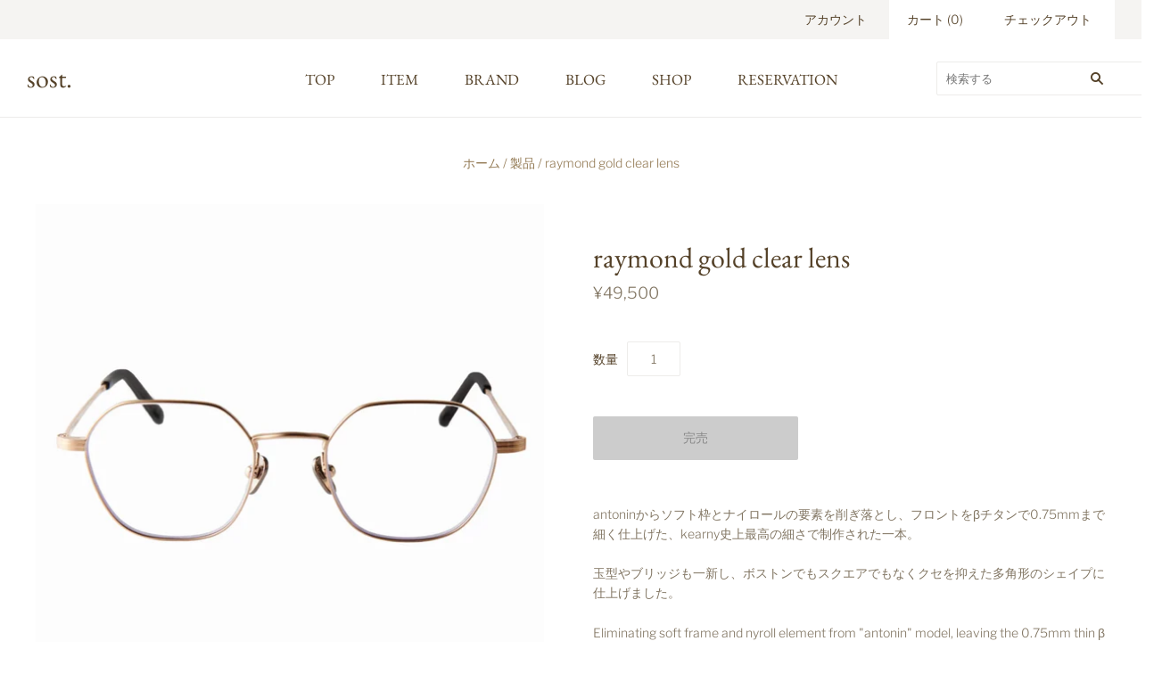

--- FILE ---
content_type: text/html; charset=utf-8
request_url: https://sost.store/products/raymond-gold-clear-lens
body_size: 19555
content:
<!doctype html>
<html
  class="
    no-js
    loading
  "
>
<head>
  <meta charset="utf-8">
  <meta http-equiv="X-UA-Compatible" content="IE=edge,chrome=1">

  <!-- Preconnect Domains -->
  <link rel="preconnect" href="https://cdn.shopify.com" crossorigin>
  <link rel="preconnect" href="https://fonts.shopify.com" crossorigin>
  <link rel="preconnect" href="https://monorail-edge.shopifysvc.com">

  <!-- Preload Assets -->
  <link rel="preload" href="//sost.store/cdn/shop/t/11/assets/chiko-icons.woff?v=12666650156901059331620361923" as="font" type="font/woff" crossorigin>
  <link rel="preload" href="//sost.store/cdn/shop/t/11/assets/pxu-social-icons.woff?v=75149173774959108441620361928" as="font" type="font/woff" crossorigin>

  <link rel="preload" href="//sost.store/cdn/shop/t/11/assets/theme.css?v=65459561290201242951759331903" as="style">

  <link rel="preload" href="//sost.store/cdn/shop/t/11/assets/modernizr-2.8.2.min.js?v=38612161053245547031620361926" as="script">

  

  

  <link rel="preload" href="//sost.store/cdn/shop/t/11/assets/grid.js?v=144833613270219992841623956173" as="script">

  <title>
    raymond gold clear lens

    

    

    
      &#8211; sost.
    
  </title>

  
    <meta name="description" content="antoninからソフト枠とナイロールの要素を削ぎ落とし、フロントをβチタンで0.75mmまで細く仕上げた、kearny史上最高の細さで制作された一本。 玉型やブリッジも一新し、ボストンでもスクエアでもなくクセを抑えた多角形のシェイプに仕上げました。  Eliminating soft frame and nyroll element from &quot;antonin&quot; model, leaving the 0.75mm thin β titanium front, featuring kearny&#39;s thinnest piece.A completely new lens shape and bridge, featuring a m" />
  

  

  
    <link rel="canonical" href="https://sost.store/products/raymond-gold-clear-lens" />
  
  <meta name="viewport" content="width=device-width,initial-scale=1" />

  <script>window.performance && window.performance.mark && window.performance.mark('shopify.content_for_header.start');</script><meta name="facebook-domain-verification" content="8y9oqo9ahcwrhtu9lf4lija98v2skx">
<meta id="shopify-digital-wallet" name="shopify-digital-wallet" content="/47974973607/digital_wallets/dialog">
<meta name="shopify-checkout-api-token" content="f665e9af8a58f972e8efde329a0b9875">
<meta id="in-context-paypal-metadata" data-shop-id="47974973607" data-venmo-supported="false" data-environment="production" data-locale="ja_JP" data-paypal-v4="true" data-currency="JPY">
<link rel="alternate" type="application/json+oembed" href="https://sost.store/products/raymond-gold-clear-lens.oembed">
<script async="async" src="/checkouts/internal/preloads.js?locale=ja-JP"></script>
<link rel="preconnect" href="https://shop.app" crossorigin="anonymous">
<script async="async" src="https://shop.app/checkouts/internal/preloads.js?locale=ja-JP&shop_id=47974973607" crossorigin="anonymous"></script>
<script id="apple-pay-shop-capabilities" type="application/json">{"shopId":47974973607,"countryCode":"JP","currencyCode":"JPY","merchantCapabilities":["supports3DS"],"merchantId":"gid:\/\/shopify\/Shop\/47974973607","merchantName":"sost.","requiredBillingContactFields":["postalAddress","email"],"requiredShippingContactFields":["postalAddress","email"],"shippingType":"shipping","supportedNetworks":["visa","masterCard","amex","jcb","discover"],"total":{"type":"pending","label":"sost.","amount":"1.00"},"shopifyPaymentsEnabled":true,"supportsSubscriptions":true}</script>
<script id="shopify-features" type="application/json">{"accessToken":"f665e9af8a58f972e8efde329a0b9875","betas":["rich-media-storefront-analytics"],"domain":"sost.store","predictiveSearch":false,"shopId":47974973607,"locale":"ja"}</script>
<script>var Shopify = Shopify || {};
Shopify.shop = "kearny-eyewear.myshopify.com";
Shopify.locale = "ja";
Shopify.currency = {"active":"JPY","rate":"1.0"};
Shopify.country = "JP";
Shopify.theme = {"name":"Grid","id":122506674343,"schema_name":"Grid","schema_version":"4.11.3","theme_store_id":718,"role":"main"};
Shopify.theme.handle = "null";
Shopify.theme.style = {"id":null,"handle":null};
Shopify.cdnHost = "sost.store/cdn";
Shopify.routes = Shopify.routes || {};
Shopify.routes.root = "/";</script>
<script type="module">!function(o){(o.Shopify=o.Shopify||{}).modules=!0}(window);</script>
<script>!function(o){function n(){var o=[];function n(){o.push(Array.prototype.slice.apply(arguments))}return n.q=o,n}var t=o.Shopify=o.Shopify||{};t.loadFeatures=n(),t.autoloadFeatures=n()}(window);</script>
<script>
  window.ShopifyPay = window.ShopifyPay || {};
  window.ShopifyPay.apiHost = "shop.app\/pay";
  window.ShopifyPay.redirectState = null;
</script>
<script id="shop-js-analytics" type="application/json">{"pageType":"product"}</script>
<script defer="defer" async type="module" src="//sost.store/cdn/shopifycloud/shop-js/modules/v2/client.init-shop-cart-sync_CRO8OuKI.ja.esm.js"></script>
<script defer="defer" async type="module" src="//sost.store/cdn/shopifycloud/shop-js/modules/v2/chunk.common_A56sv42F.esm.js"></script>
<script type="module">
  await import("//sost.store/cdn/shopifycloud/shop-js/modules/v2/client.init-shop-cart-sync_CRO8OuKI.ja.esm.js");
await import("//sost.store/cdn/shopifycloud/shop-js/modules/v2/chunk.common_A56sv42F.esm.js");

  window.Shopify.SignInWithShop?.initShopCartSync?.({"fedCMEnabled":true,"windoidEnabled":true});

</script>
<script>
  window.Shopify = window.Shopify || {};
  if (!window.Shopify.featureAssets) window.Shopify.featureAssets = {};
  window.Shopify.featureAssets['shop-js'] = {"shop-cart-sync":["modules/v2/client.shop-cart-sync_Rbupk0-S.ja.esm.js","modules/v2/chunk.common_A56sv42F.esm.js"],"init-fed-cm":["modules/v2/client.init-fed-cm_Brlme73P.ja.esm.js","modules/v2/chunk.common_A56sv42F.esm.js"],"shop-button":["modules/v2/client.shop-button_CAOYMen2.ja.esm.js","modules/v2/chunk.common_A56sv42F.esm.js"],"shop-cash-offers":["modules/v2/client.shop-cash-offers_ivvZeP39.ja.esm.js","modules/v2/chunk.common_A56sv42F.esm.js","modules/v2/chunk.modal_ILhUGby7.esm.js"],"init-windoid":["modules/v2/client.init-windoid_BLzf7E_S.ja.esm.js","modules/v2/chunk.common_A56sv42F.esm.js"],"init-shop-email-lookup-coordinator":["modules/v2/client.init-shop-email-lookup-coordinator_Dz-pgYZI.ja.esm.js","modules/v2/chunk.common_A56sv42F.esm.js"],"shop-toast-manager":["modules/v2/client.shop-toast-manager_BRuj-JEc.ja.esm.js","modules/v2/chunk.common_A56sv42F.esm.js"],"shop-login-button":["modules/v2/client.shop-login-button_DgSCIKnN.ja.esm.js","modules/v2/chunk.common_A56sv42F.esm.js","modules/v2/chunk.modal_ILhUGby7.esm.js"],"avatar":["modules/v2/client.avatar_BTnouDA3.ja.esm.js"],"pay-button":["modules/v2/client.pay-button_CxybczQF.ja.esm.js","modules/v2/chunk.common_A56sv42F.esm.js"],"init-shop-cart-sync":["modules/v2/client.init-shop-cart-sync_CRO8OuKI.ja.esm.js","modules/v2/chunk.common_A56sv42F.esm.js"],"init-customer-accounts":["modules/v2/client.init-customer-accounts_B7JfRd7a.ja.esm.js","modules/v2/client.shop-login-button_DgSCIKnN.ja.esm.js","modules/v2/chunk.common_A56sv42F.esm.js","modules/v2/chunk.modal_ILhUGby7.esm.js"],"init-shop-for-new-customer-accounts":["modules/v2/client.init-shop-for-new-customer-accounts_DuVdZwgs.ja.esm.js","modules/v2/client.shop-login-button_DgSCIKnN.ja.esm.js","modules/v2/chunk.common_A56sv42F.esm.js","modules/v2/chunk.modal_ILhUGby7.esm.js"],"init-customer-accounts-sign-up":["modules/v2/client.init-customer-accounts-sign-up_Bo1CzG-w.ja.esm.js","modules/v2/client.shop-login-button_DgSCIKnN.ja.esm.js","modules/v2/chunk.common_A56sv42F.esm.js","modules/v2/chunk.modal_ILhUGby7.esm.js"],"checkout-modal":["modules/v2/client.checkout-modal_B2T2_lCJ.ja.esm.js","modules/v2/chunk.common_A56sv42F.esm.js","modules/v2/chunk.modal_ILhUGby7.esm.js"],"shop-follow-button":["modules/v2/client.shop-follow-button_Bkz4TQZn.ja.esm.js","modules/v2/chunk.common_A56sv42F.esm.js","modules/v2/chunk.modal_ILhUGby7.esm.js"],"lead-capture":["modules/v2/client.lead-capture_C6eAi-6_.ja.esm.js","modules/v2/chunk.common_A56sv42F.esm.js","modules/v2/chunk.modal_ILhUGby7.esm.js"],"shop-login":["modules/v2/client.shop-login_QcPsljo4.ja.esm.js","modules/v2/chunk.common_A56sv42F.esm.js","modules/v2/chunk.modal_ILhUGby7.esm.js"],"payment-terms":["modules/v2/client.payment-terms_Dt9LCeZF.ja.esm.js","modules/v2/chunk.common_A56sv42F.esm.js","modules/v2/chunk.modal_ILhUGby7.esm.js"]};
</script>
<script id="__st">var __st={"a":47974973607,"offset":32400,"reqid":"c2f0d6ea-d862-46dd-90b3-bca89dc0a4c3-1768547774","pageurl":"sost.store\/products\/raymond-gold-clear-lens","u":"ea7fee7bac70","p":"product","rtyp":"product","rid":6234555613351};</script>
<script>window.ShopifyPaypalV4VisibilityTracking = true;</script>
<script id="captcha-bootstrap">!function(){'use strict';const t='contact',e='account',n='new_comment',o=[[t,t],['blogs',n],['comments',n],[t,'customer']],c=[[e,'customer_login'],[e,'guest_login'],[e,'recover_customer_password'],[e,'create_customer']],r=t=>t.map((([t,e])=>`form[action*='/${t}']:not([data-nocaptcha='true']) input[name='form_type'][value='${e}']`)).join(','),a=t=>()=>t?[...document.querySelectorAll(t)].map((t=>t.form)):[];function s(){const t=[...o],e=r(t);return a(e)}const i='password',u='form_key',d=['recaptcha-v3-token','g-recaptcha-response','h-captcha-response',i],f=()=>{try{return window.sessionStorage}catch{return}},m='__shopify_v',_=t=>t.elements[u];function p(t,e,n=!1){try{const o=window.sessionStorage,c=JSON.parse(o.getItem(e)),{data:r}=function(t){const{data:e,action:n}=t;return t[m]||n?{data:e,action:n}:{data:t,action:n}}(c);for(const[e,n]of Object.entries(r))t.elements[e]&&(t.elements[e].value=n);n&&o.removeItem(e)}catch(o){console.error('form repopulation failed',{error:o})}}const l='form_type',E='cptcha';function T(t){t.dataset[E]=!0}const w=window,h=w.document,L='Shopify',v='ce_forms',y='captcha';let A=!1;((t,e)=>{const n=(g='f06e6c50-85a8-45c8-87d0-21a2b65856fe',I='https://cdn.shopify.com/shopifycloud/storefront-forms-hcaptcha/ce_storefront_forms_captcha_hcaptcha.v1.5.2.iife.js',D={infoText:'hCaptchaによる保護',privacyText:'プライバシー',termsText:'利用規約'},(t,e,n)=>{const o=w[L][v],c=o.bindForm;if(c)return c(t,g,e,D).then(n);var r;o.q.push([[t,g,e,D],n]),r=I,A||(h.body.append(Object.assign(h.createElement('script'),{id:'captcha-provider',async:!0,src:r})),A=!0)});var g,I,D;w[L]=w[L]||{},w[L][v]=w[L][v]||{},w[L][v].q=[],w[L][y]=w[L][y]||{},w[L][y].protect=function(t,e){n(t,void 0,e),T(t)},Object.freeze(w[L][y]),function(t,e,n,w,h,L){const[v,y,A,g]=function(t,e,n){const i=e?o:[],u=t?c:[],d=[...i,...u],f=r(d),m=r(i),_=r(d.filter((([t,e])=>n.includes(e))));return[a(f),a(m),a(_),s()]}(w,h,L),I=t=>{const e=t.target;return e instanceof HTMLFormElement?e:e&&e.form},D=t=>v().includes(t);t.addEventListener('submit',(t=>{const e=I(t);if(!e)return;const n=D(e)&&!e.dataset.hcaptchaBound&&!e.dataset.recaptchaBound,o=_(e),c=g().includes(e)&&(!o||!o.value);(n||c)&&t.preventDefault(),c&&!n&&(function(t){try{if(!f())return;!function(t){const e=f();if(!e)return;const n=_(t);if(!n)return;const o=n.value;o&&e.removeItem(o)}(t);const e=Array.from(Array(32),(()=>Math.random().toString(36)[2])).join('');!function(t,e){_(t)||t.append(Object.assign(document.createElement('input'),{type:'hidden',name:u})),t.elements[u].value=e}(t,e),function(t,e){const n=f();if(!n)return;const o=[...t.querySelectorAll(`input[type='${i}']`)].map((({name:t})=>t)),c=[...d,...o],r={};for(const[a,s]of new FormData(t).entries())c.includes(a)||(r[a]=s);n.setItem(e,JSON.stringify({[m]:1,action:t.action,data:r}))}(t,e)}catch(e){console.error('failed to persist form',e)}}(e),e.submit())}));const S=(t,e)=>{t&&!t.dataset[E]&&(n(t,e.some((e=>e===t))),T(t))};for(const o of['focusin','change'])t.addEventListener(o,(t=>{const e=I(t);D(e)&&S(e,y())}));const B=e.get('form_key'),M=e.get(l),P=B&&M;t.addEventListener('DOMContentLoaded',(()=>{const t=y();if(P)for(const e of t)e.elements[l].value===M&&p(e,B);[...new Set([...A(),...v().filter((t=>'true'===t.dataset.shopifyCaptcha))])].forEach((e=>S(e,t)))}))}(h,new URLSearchParams(w.location.search),n,t,e,['guest_login'])})(!1,!0)}();</script>
<script integrity="sha256-4kQ18oKyAcykRKYeNunJcIwy7WH5gtpwJnB7kiuLZ1E=" data-source-attribution="shopify.loadfeatures" defer="defer" src="//sost.store/cdn/shopifycloud/storefront/assets/storefront/load_feature-a0a9edcb.js" crossorigin="anonymous"></script>
<script crossorigin="anonymous" defer="defer" src="//sost.store/cdn/shopifycloud/storefront/assets/shopify_pay/storefront-65b4c6d7.js?v=20250812"></script>
<script data-source-attribution="shopify.dynamic_checkout.dynamic.init">var Shopify=Shopify||{};Shopify.PaymentButton=Shopify.PaymentButton||{isStorefrontPortableWallets:!0,init:function(){window.Shopify.PaymentButton.init=function(){};var t=document.createElement("script");t.src="https://sost.store/cdn/shopifycloud/portable-wallets/latest/portable-wallets.ja.js",t.type="module",document.head.appendChild(t)}};
</script>
<script data-source-attribution="shopify.dynamic_checkout.buyer_consent">
  function portableWalletsHideBuyerConsent(e){var t=document.getElementById("shopify-buyer-consent"),n=document.getElementById("shopify-subscription-policy-button");t&&n&&(t.classList.add("hidden"),t.setAttribute("aria-hidden","true"),n.removeEventListener("click",e))}function portableWalletsShowBuyerConsent(e){var t=document.getElementById("shopify-buyer-consent"),n=document.getElementById("shopify-subscription-policy-button");t&&n&&(t.classList.remove("hidden"),t.removeAttribute("aria-hidden"),n.addEventListener("click",e))}window.Shopify?.PaymentButton&&(window.Shopify.PaymentButton.hideBuyerConsent=portableWalletsHideBuyerConsent,window.Shopify.PaymentButton.showBuyerConsent=portableWalletsShowBuyerConsent);
</script>
<script>
  function portableWalletsCleanup(e){e&&e.src&&console.error("Failed to load portable wallets script "+e.src);var t=document.querySelectorAll("shopify-accelerated-checkout .shopify-payment-button__skeleton, shopify-accelerated-checkout-cart .wallet-cart-button__skeleton"),e=document.getElementById("shopify-buyer-consent");for(let e=0;e<t.length;e++)t[e].remove();e&&e.remove()}function portableWalletsNotLoadedAsModule(e){e instanceof ErrorEvent&&"string"==typeof e.message&&e.message.includes("import.meta")&&"string"==typeof e.filename&&e.filename.includes("portable-wallets")&&(window.removeEventListener("error",portableWalletsNotLoadedAsModule),window.Shopify.PaymentButton.failedToLoad=e,"loading"===document.readyState?document.addEventListener("DOMContentLoaded",window.Shopify.PaymentButton.init):window.Shopify.PaymentButton.init())}window.addEventListener("error",portableWalletsNotLoadedAsModule);
</script>

<script type="module" src="https://sost.store/cdn/shopifycloud/portable-wallets/latest/portable-wallets.ja.js" onError="portableWalletsCleanup(this)" crossorigin="anonymous"></script>
<script nomodule>
  document.addEventListener("DOMContentLoaded", portableWalletsCleanup);
</script>

<link id="shopify-accelerated-checkout-styles" rel="stylesheet" media="screen" href="https://sost.store/cdn/shopifycloud/portable-wallets/latest/accelerated-checkout-backwards-compat.css" crossorigin="anonymous">
<style id="shopify-accelerated-checkout-cart">
        #shopify-buyer-consent {
  margin-top: 1em;
  display: inline-block;
  width: 100%;
}

#shopify-buyer-consent.hidden {
  display: none;
}

#shopify-subscription-policy-button {
  background: none;
  border: none;
  padding: 0;
  text-decoration: underline;
  font-size: inherit;
  cursor: pointer;
}

#shopify-subscription-policy-button::before {
  box-shadow: none;
}

      </style>

<script>window.performance && window.performance.mark && window.performance.mark('shopify.content_for_header.end');</script>

  
  















<meta property="og:site_name" content="sost.">
<meta property="og:url" content="https://sost.store/products/raymond-gold-clear-lens">
<meta property="og:title" content="raymond gold clear lens">
<meta property="og:type" content="website">
<meta property="og:description" content="antoninからソフト枠とナイロールの要素を削ぎ落とし、フロントをβチタンで0.75mmまで細く仕上げた、kearny史上最高の細さで制作された一本。 玉型やブリッジも一新し、ボストンでもスクエアでもなくクセを抑えた多角形のシェイプに仕上げました。  Eliminating soft frame and nyroll element from &quot;antonin&quot; model, leaving the 0.75mm thin β titanium front, featuring kearny&#39;s thinnest piece.A completely new lens shape and bridge, featuring a m">




    
    
    

    
    
    <meta
      property="og:image"
      content="https://sost.store/cdn/shop/files/raymond_gold-1_013dd4d8-12fe-4a25-9dbc-996a778bf7de_1200x1200.webp?v=1758254077"
    />
    <meta
      property="og:image:secure_url"
      content="https://sost.store/cdn/shop/files/raymond_gold-1_013dd4d8-12fe-4a25-9dbc-996a778bf7de_1200x1200.webp?v=1758254077"
    />
    <meta property="og:image:width" content="1200" />
    <meta property="og:image:height" content="1200" />
    
    
    <meta property="og:image:alt" content="Social media image" />
  
















<meta name="twitter:title" content="raymond gold clear lens">
<meta name="twitter:description" content="antoninからソフト枠とナイロールの要素を削ぎ落とし、フロントをβチタンで0.75mmまで細く仕上げた、kearny史上最高の細さで制作された一本。 玉型やブリッジも一新し、ボストンでもスクエアでもなくクセを抑えた多角形のシェイプに仕上げました。  Eliminating soft frame and nyroll element from &quot;antonin&quot; model, leaving the 0.75mm thin β titanium front, featuring kearny&#39;s thinnest piece.A completely new lens shape and bridge, featuring a m">


    
    
    
      
      
      <meta name="twitter:card" content="summary">
    
    
    <meta
      property="twitter:image"
      content="https://sost.store/cdn/shop/files/raymond_gold-1_013dd4d8-12fe-4a25-9dbc-996a778bf7de_1200x1200_crop_center.webp?v=1758254077"
    />
    <meta property="twitter:image:width" content="1200" />
    <meta property="twitter:image:height" content="1200" />
    
    
    <meta property="twitter:image:alt" content="Social media image" />
  



  <!-- Theme CSS -->
  <link rel="stylesheet" href="//sost.store/cdn/shop/t/11/assets/theme.css?v=65459561290201242951759331903">
  

  <!-- Theme object -->
  <script>
  var Theme = {};
  Theme.version = "4.11.3";

  Theme.currency = "JPY";
  Theme.moneyFormat = "¥{{amount_no_decimals}}";

  Theme.pleaseSelectText = "選択してください";

  Theme.addToCartSuccess = "**product**が**cart_link**に正常に追加されました。 **continue_link**または**checkout_link**までお気軽にどうぞ。";

  

  Theme.shippingCalculator = true;
  Theme.shippingButton = "送料を計算する";
  Theme.shippingDisabled = "計算中";

  

  Theme.shippingCalcErrorMessage = "エラー: 郵便番号 --error_message--";
  Theme.shippingCalcMultiRates = "--address--向けの配送料は--rate--から--number_of_rates--ご利用になれます。";
  Theme.shippingCalcOneRate = "--address--向け、ご利用可能な配送料が1つ見つかりました";
  Theme.shippingCalcNoRates = "申し訳ありませんが、このお届け先には出荷いたしておりません";
  Theme.shippingCalcRateValues = "--rate-- で --rate_title--";

  Theme.routes = {
    "root_url": "/",
    "account_url": "/account",
    "account_login_url": "https://sost.store/customer_authentication/redirect?locale=ja&region_country=JP",
    "account_logout_url": "/account/logout",
    "account_register_url": "https://shopify.com/47974973607/account?locale=ja",
    "account_addresses_url": "/account/addresses",
    "collections_url": "/collections",
    "all_products_collection_url": "/collections/all",
    "search_url": "/search",
    "cart_url": "/cart",
    "cart_add_url": "/cart/add",
    "cart_change_url": "/cart/change",
    "cart_clear_url": "/cart/clear",
    "product_recommendations_url": "/recommendations/products",
  };
</script>

<link href="https://monorail-edge.shopifysvc.com" rel="dns-prefetch">
<script>(function(){if ("sendBeacon" in navigator && "performance" in window) {try {var session_token_from_headers = performance.getEntriesByType('navigation')[0].serverTiming.find(x => x.name == '_s').description;} catch {var session_token_from_headers = undefined;}var session_cookie_matches = document.cookie.match(/_shopify_s=([^;]*)/);var session_token_from_cookie = session_cookie_matches && session_cookie_matches.length === 2 ? session_cookie_matches[1] : "";var session_token = session_token_from_headers || session_token_from_cookie || "";function handle_abandonment_event(e) {var entries = performance.getEntries().filter(function(entry) {return /monorail-edge.shopifysvc.com/.test(entry.name);});if (!window.abandonment_tracked && entries.length === 0) {window.abandonment_tracked = true;var currentMs = Date.now();var navigation_start = performance.timing.navigationStart;var payload = {shop_id: 47974973607,url: window.location.href,navigation_start,duration: currentMs - navigation_start,session_token,page_type: "product"};window.navigator.sendBeacon("https://monorail-edge.shopifysvc.com/v1/produce", JSON.stringify({schema_id: "online_store_buyer_site_abandonment/1.1",payload: payload,metadata: {event_created_at_ms: currentMs,event_sent_at_ms: currentMs}}));}}window.addEventListener('pagehide', handle_abandonment_event);}}());</script>
<script id="web-pixels-manager-setup">(function e(e,d,r,n,o){if(void 0===o&&(o={}),!Boolean(null===(a=null===(i=window.Shopify)||void 0===i?void 0:i.analytics)||void 0===a?void 0:a.replayQueue)){var i,a;window.Shopify=window.Shopify||{};var t=window.Shopify;t.analytics=t.analytics||{};var s=t.analytics;s.replayQueue=[],s.publish=function(e,d,r){return s.replayQueue.push([e,d,r]),!0};try{self.performance.mark("wpm:start")}catch(e){}var l=function(){var e={modern:/Edge?\/(1{2}[4-9]|1[2-9]\d|[2-9]\d{2}|\d{4,})\.\d+(\.\d+|)|Firefox\/(1{2}[4-9]|1[2-9]\d|[2-9]\d{2}|\d{4,})\.\d+(\.\d+|)|Chrom(ium|e)\/(9{2}|\d{3,})\.\d+(\.\d+|)|(Maci|X1{2}).+ Version\/(15\.\d+|(1[6-9]|[2-9]\d|\d{3,})\.\d+)([,.]\d+|)( \(\w+\)|)( Mobile\/\w+|) Safari\/|Chrome.+OPR\/(9{2}|\d{3,})\.\d+\.\d+|(CPU[ +]OS|iPhone[ +]OS|CPU[ +]iPhone|CPU IPhone OS|CPU iPad OS)[ +]+(15[._]\d+|(1[6-9]|[2-9]\d|\d{3,})[._]\d+)([._]\d+|)|Android:?[ /-](13[3-9]|1[4-9]\d|[2-9]\d{2}|\d{4,})(\.\d+|)(\.\d+|)|Android.+Firefox\/(13[5-9]|1[4-9]\d|[2-9]\d{2}|\d{4,})\.\d+(\.\d+|)|Android.+Chrom(ium|e)\/(13[3-9]|1[4-9]\d|[2-9]\d{2}|\d{4,})\.\d+(\.\d+|)|SamsungBrowser\/([2-9]\d|\d{3,})\.\d+/,legacy:/Edge?\/(1[6-9]|[2-9]\d|\d{3,})\.\d+(\.\d+|)|Firefox\/(5[4-9]|[6-9]\d|\d{3,})\.\d+(\.\d+|)|Chrom(ium|e)\/(5[1-9]|[6-9]\d|\d{3,})\.\d+(\.\d+|)([\d.]+$|.*Safari\/(?![\d.]+ Edge\/[\d.]+$))|(Maci|X1{2}).+ Version\/(10\.\d+|(1[1-9]|[2-9]\d|\d{3,})\.\d+)([,.]\d+|)( \(\w+\)|)( Mobile\/\w+|) Safari\/|Chrome.+OPR\/(3[89]|[4-9]\d|\d{3,})\.\d+\.\d+|(CPU[ +]OS|iPhone[ +]OS|CPU[ +]iPhone|CPU IPhone OS|CPU iPad OS)[ +]+(10[._]\d+|(1[1-9]|[2-9]\d|\d{3,})[._]\d+)([._]\d+|)|Android:?[ /-](13[3-9]|1[4-9]\d|[2-9]\d{2}|\d{4,})(\.\d+|)(\.\d+|)|Mobile Safari.+OPR\/([89]\d|\d{3,})\.\d+\.\d+|Android.+Firefox\/(13[5-9]|1[4-9]\d|[2-9]\d{2}|\d{4,})\.\d+(\.\d+|)|Android.+Chrom(ium|e)\/(13[3-9]|1[4-9]\d|[2-9]\d{2}|\d{4,})\.\d+(\.\d+|)|Android.+(UC? ?Browser|UCWEB|U3)[ /]?(15\.([5-9]|\d{2,})|(1[6-9]|[2-9]\d|\d{3,})\.\d+)\.\d+|SamsungBrowser\/(5\.\d+|([6-9]|\d{2,})\.\d+)|Android.+MQ{2}Browser\/(14(\.(9|\d{2,})|)|(1[5-9]|[2-9]\d|\d{3,})(\.\d+|))(\.\d+|)|K[Aa][Ii]OS\/(3\.\d+|([4-9]|\d{2,})\.\d+)(\.\d+|)/},d=e.modern,r=e.legacy,n=navigator.userAgent;return n.match(d)?"modern":n.match(r)?"legacy":"unknown"}(),u="modern"===l?"modern":"legacy",c=(null!=n?n:{modern:"",legacy:""})[u],f=function(e){return[e.baseUrl,"/wpm","/b",e.hashVersion,"modern"===e.buildTarget?"m":"l",".js"].join("")}({baseUrl:d,hashVersion:r,buildTarget:u}),m=function(e){var d=e.version,r=e.bundleTarget,n=e.surface,o=e.pageUrl,i=e.monorailEndpoint;return{emit:function(e){var a=e.status,t=e.errorMsg,s=(new Date).getTime(),l=JSON.stringify({metadata:{event_sent_at_ms:s},events:[{schema_id:"web_pixels_manager_load/3.1",payload:{version:d,bundle_target:r,page_url:o,status:a,surface:n,error_msg:t},metadata:{event_created_at_ms:s}}]});if(!i)return console&&console.warn&&console.warn("[Web Pixels Manager] No Monorail endpoint provided, skipping logging."),!1;try{return self.navigator.sendBeacon.bind(self.navigator)(i,l)}catch(e){}var u=new XMLHttpRequest;try{return u.open("POST",i,!0),u.setRequestHeader("Content-Type","text/plain"),u.send(l),!0}catch(e){return console&&console.warn&&console.warn("[Web Pixels Manager] Got an unhandled error while logging to Monorail."),!1}}}}({version:r,bundleTarget:l,surface:e.surface,pageUrl:self.location.href,monorailEndpoint:e.monorailEndpoint});try{o.browserTarget=l,function(e){var d=e.src,r=e.async,n=void 0===r||r,o=e.onload,i=e.onerror,a=e.sri,t=e.scriptDataAttributes,s=void 0===t?{}:t,l=document.createElement("script"),u=document.querySelector("head"),c=document.querySelector("body");if(l.async=n,l.src=d,a&&(l.integrity=a,l.crossOrigin="anonymous"),s)for(var f in s)if(Object.prototype.hasOwnProperty.call(s,f))try{l.dataset[f]=s[f]}catch(e){}if(o&&l.addEventListener("load",o),i&&l.addEventListener("error",i),u)u.appendChild(l);else{if(!c)throw new Error("Did not find a head or body element to append the script");c.appendChild(l)}}({src:f,async:!0,onload:function(){if(!function(){var e,d;return Boolean(null===(d=null===(e=window.Shopify)||void 0===e?void 0:e.analytics)||void 0===d?void 0:d.initialized)}()){var d=window.webPixelsManager.init(e)||void 0;if(d){var r=window.Shopify.analytics;r.replayQueue.forEach((function(e){var r=e[0],n=e[1],o=e[2];d.publishCustomEvent(r,n,o)})),r.replayQueue=[],r.publish=d.publishCustomEvent,r.visitor=d.visitor,r.initialized=!0}}},onerror:function(){return m.emit({status:"failed",errorMsg:"".concat(f," has failed to load")})},sri:function(e){var d=/^sha384-[A-Za-z0-9+/=]+$/;return"string"==typeof e&&d.test(e)}(c)?c:"",scriptDataAttributes:o}),m.emit({status:"loading"})}catch(e){m.emit({status:"failed",errorMsg:(null==e?void 0:e.message)||"Unknown error"})}}})({shopId: 47974973607,storefrontBaseUrl: "https://sost.store",extensionsBaseUrl: "https://extensions.shopifycdn.com/cdn/shopifycloud/web-pixels-manager",monorailEndpoint: "https://monorail-edge.shopifysvc.com/unstable/produce_batch",surface: "storefront-renderer",enabledBetaFlags: ["2dca8a86"],webPixelsConfigList: [{"id":"shopify-app-pixel","configuration":"{}","eventPayloadVersion":"v1","runtimeContext":"STRICT","scriptVersion":"0450","apiClientId":"shopify-pixel","type":"APP","privacyPurposes":["ANALYTICS","MARKETING"]},{"id":"shopify-custom-pixel","eventPayloadVersion":"v1","runtimeContext":"LAX","scriptVersion":"0450","apiClientId":"shopify-pixel","type":"CUSTOM","privacyPurposes":["ANALYTICS","MARKETING"]}],isMerchantRequest: false,initData: {"shop":{"name":"sost.","paymentSettings":{"currencyCode":"JPY"},"myshopifyDomain":"kearny-eyewear.myshopify.com","countryCode":"JP","storefrontUrl":"https:\/\/sost.store"},"customer":null,"cart":null,"checkout":null,"productVariants":[{"price":{"amount":49500.0,"currencyCode":"JPY"},"product":{"title":"raymond gold clear lens","vendor":"kearny eyewear","id":"6234555613351","untranslatedTitle":"raymond gold clear lens","url":"\/products\/raymond-gold-clear-lens","type":""},"id":"37996632211623","image":{"src":"\/\/sost.store\/cdn\/shop\/files\/raymond_gold-1_013dd4d8-12fe-4a25-9dbc-996a778bf7de.webp?v=1758254077"},"sku":"","title":"Default Title","untranslatedTitle":"Default Title"}],"purchasingCompany":null},},"https://sost.store/cdn","fcfee988w5aeb613cpc8e4bc33m6693e112",{"modern":"","legacy":""},{"shopId":"47974973607","storefrontBaseUrl":"https:\/\/sost.store","extensionBaseUrl":"https:\/\/extensions.shopifycdn.com\/cdn\/shopifycloud\/web-pixels-manager","surface":"storefront-renderer","enabledBetaFlags":"[\"2dca8a86\"]","isMerchantRequest":"false","hashVersion":"fcfee988w5aeb613cpc8e4bc33m6693e112","publish":"custom","events":"[[\"page_viewed\",{}],[\"product_viewed\",{\"productVariant\":{\"price\":{\"amount\":49500.0,\"currencyCode\":\"JPY\"},\"product\":{\"title\":\"raymond gold clear lens\",\"vendor\":\"kearny eyewear\",\"id\":\"6234555613351\",\"untranslatedTitle\":\"raymond gold clear lens\",\"url\":\"\/products\/raymond-gold-clear-lens\",\"type\":\"\"},\"id\":\"37996632211623\",\"image\":{\"src\":\"\/\/sost.store\/cdn\/shop\/files\/raymond_gold-1_013dd4d8-12fe-4a25-9dbc-996a778bf7de.webp?v=1758254077\"},\"sku\":\"\",\"title\":\"Default Title\",\"untranslatedTitle\":\"Default Title\"}}]]"});</script><script>
  window.ShopifyAnalytics = window.ShopifyAnalytics || {};
  window.ShopifyAnalytics.meta = window.ShopifyAnalytics.meta || {};
  window.ShopifyAnalytics.meta.currency = 'JPY';
  var meta = {"product":{"id":6234555613351,"gid":"gid:\/\/shopify\/Product\/6234555613351","vendor":"kearny eyewear","type":"","handle":"raymond-gold-clear-lens","variants":[{"id":37996632211623,"price":4950000,"name":"raymond gold clear lens","public_title":null,"sku":""}],"remote":false},"page":{"pageType":"product","resourceType":"product","resourceId":6234555613351,"requestId":"c2f0d6ea-d862-46dd-90b3-bca89dc0a4c3-1768547774"}};
  for (var attr in meta) {
    window.ShopifyAnalytics.meta[attr] = meta[attr];
  }
</script>
<script class="analytics">
  (function () {
    var customDocumentWrite = function(content) {
      var jquery = null;

      if (window.jQuery) {
        jquery = window.jQuery;
      } else if (window.Checkout && window.Checkout.$) {
        jquery = window.Checkout.$;
      }

      if (jquery) {
        jquery('body').append(content);
      }
    };

    var hasLoggedConversion = function(token) {
      if (token) {
        return document.cookie.indexOf('loggedConversion=' + token) !== -1;
      }
      return false;
    }

    var setCookieIfConversion = function(token) {
      if (token) {
        var twoMonthsFromNow = new Date(Date.now());
        twoMonthsFromNow.setMonth(twoMonthsFromNow.getMonth() + 2);

        document.cookie = 'loggedConversion=' + token + '; expires=' + twoMonthsFromNow;
      }
    }

    var trekkie = window.ShopifyAnalytics.lib = window.trekkie = window.trekkie || [];
    if (trekkie.integrations) {
      return;
    }
    trekkie.methods = [
      'identify',
      'page',
      'ready',
      'track',
      'trackForm',
      'trackLink'
    ];
    trekkie.factory = function(method) {
      return function() {
        var args = Array.prototype.slice.call(arguments);
        args.unshift(method);
        trekkie.push(args);
        return trekkie;
      };
    };
    for (var i = 0; i < trekkie.methods.length; i++) {
      var key = trekkie.methods[i];
      trekkie[key] = trekkie.factory(key);
    }
    trekkie.load = function(config) {
      trekkie.config = config || {};
      trekkie.config.initialDocumentCookie = document.cookie;
      var first = document.getElementsByTagName('script')[0];
      var script = document.createElement('script');
      script.type = 'text/javascript';
      script.onerror = function(e) {
        var scriptFallback = document.createElement('script');
        scriptFallback.type = 'text/javascript';
        scriptFallback.onerror = function(error) {
                var Monorail = {
      produce: function produce(monorailDomain, schemaId, payload) {
        var currentMs = new Date().getTime();
        var event = {
          schema_id: schemaId,
          payload: payload,
          metadata: {
            event_created_at_ms: currentMs,
            event_sent_at_ms: currentMs
          }
        };
        return Monorail.sendRequest("https://" + monorailDomain + "/v1/produce", JSON.stringify(event));
      },
      sendRequest: function sendRequest(endpointUrl, payload) {
        // Try the sendBeacon API
        if (window && window.navigator && typeof window.navigator.sendBeacon === 'function' && typeof window.Blob === 'function' && !Monorail.isIos12()) {
          var blobData = new window.Blob([payload], {
            type: 'text/plain'
          });

          if (window.navigator.sendBeacon(endpointUrl, blobData)) {
            return true;
          } // sendBeacon was not successful

        } // XHR beacon

        var xhr = new XMLHttpRequest();

        try {
          xhr.open('POST', endpointUrl);
          xhr.setRequestHeader('Content-Type', 'text/plain');
          xhr.send(payload);
        } catch (e) {
          console.log(e);
        }

        return false;
      },
      isIos12: function isIos12() {
        return window.navigator.userAgent.lastIndexOf('iPhone; CPU iPhone OS 12_') !== -1 || window.navigator.userAgent.lastIndexOf('iPad; CPU OS 12_') !== -1;
      }
    };
    Monorail.produce('monorail-edge.shopifysvc.com',
      'trekkie_storefront_load_errors/1.1',
      {shop_id: 47974973607,
      theme_id: 122506674343,
      app_name: "storefront",
      context_url: window.location.href,
      source_url: "//sost.store/cdn/s/trekkie.storefront.cd680fe47e6c39ca5d5df5f0a32d569bc48c0f27.min.js"});

        };
        scriptFallback.async = true;
        scriptFallback.src = '//sost.store/cdn/s/trekkie.storefront.cd680fe47e6c39ca5d5df5f0a32d569bc48c0f27.min.js';
        first.parentNode.insertBefore(scriptFallback, first);
      };
      script.async = true;
      script.src = '//sost.store/cdn/s/trekkie.storefront.cd680fe47e6c39ca5d5df5f0a32d569bc48c0f27.min.js';
      first.parentNode.insertBefore(script, first);
    };
    trekkie.load(
      {"Trekkie":{"appName":"storefront","development":false,"defaultAttributes":{"shopId":47974973607,"isMerchantRequest":null,"themeId":122506674343,"themeCityHash":"13340176353547390852","contentLanguage":"ja","currency":"JPY","eventMetadataId":"06da4a89-f5df-4a1a-bba6-ada05c9c6fdb"},"isServerSideCookieWritingEnabled":true,"monorailRegion":"shop_domain","enabledBetaFlags":["65f19447"]},"Session Attribution":{},"S2S":{"facebookCapiEnabled":false,"source":"trekkie-storefront-renderer","apiClientId":580111}}
    );

    var loaded = false;
    trekkie.ready(function() {
      if (loaded) return;
      loaded = true;

      window.ShopifyAnalytics.lib = window.trekkie;

      var originalDocumentWrite = document.write;
      document.write = customDocumentWrite;
      try { window.ShopifyAnalytics.merchantGoogleAnalytics.call(this); } catch(error) {};
      document.write = originalDocumentWrite;

      window.ShopifyAnalytics.lib.page(null,{"pageType":"product","resourceType":"product","resourceId":6234555613351,"requestId":"c2f0d6ea-d862-46dd-90b3-bca89dc0a4c3-1768547774","shopifyEmitted":true});

      var match = window.location.pathname.match(/checkouts\/(.+)\/(thank_you|post_purchase)/)
      var token = match? match[1]: undefined;
      if (!hasLoggedConversion(token)) {
        setCookieIfConversion(token);
        window.ShopifyAnalytics.lib.track("Viewed Product",{"currency":"JPY","variantId":37996632211623,"productId":6234555613351,"productGid":"gid:\/\/shopify\/Product\/6234555613351","name":"raymond gold clear lens","price":"49500","sku":"","brand":"kearny eyewear","variant":null,"category":"","nonInteraction":true,"remote":false},undefined,undefined,{"shopifyEmitted":true});
      window.ShopifyAnalytics.lib.track("monorail:\/\/trekkie_storefront_viewed_product\/1.1",{"currency":"JPY","variantId":37996632211623,"productId":6234555613351,"productGid":"gid:\/\/shopify\/Product\/6234555613351","name":"raymond gold clear lens","price":"49500","sku":"","brand":"kearny eyewear","variant":null,"category":"","nonInteraction":true,"remote":false,"referer":"https:\/\/sost.store\/products\/raymond-gold-clear-lens"});
      }
    });


        var eventsListenerScript = document.createElement('script');
        eventsListenerScript.async = true;
        eventsListenerScript.src = "//sost.store/cdn/shopifycloud/storefront/assets/shop_events_listener-3da45d37.js";
        document.getElementsByTagName('head')[0].appendChild(eventsListenerScript);

})();</script>
<script
  defer
  src="https://sost.store/cdn/shopifycloud/perf-kit/shopify-perf-kit-3.0.4.min.js"
  data-application="storefront-renderer"
  data-shop-id="47974973607"
  data-render-region="gcp-us-central1"
  data-page-type="product"
  data-theme-instance-id="122506674343"
  data-theme-name="Grid"
  data-theme-version="4.11.3"
  data-monorail-region="shop_domain"
  data-resource-timing-sampling-rate="10"
  data-shs="true"
  data-shs-beacon="true"
  data-shs-export-with-fetch="true"
  data-shs-logs-sample-rate="1"
  data-shs-beacon-endpoint="https://sost.store/api/collect"
></script>
</head>

<body
  class="
    template-product
    
  "
>
  













<script
  type="application/json"
  data-product-success-labels
>
  {
    "cartLink": "カート",
    "continueLink": "ショッピングを続ける",
    "checkoutLink": "チェックアウト",
    "cartHeaderText": "カート",
    "cartQuantityText": "数量",
    "cartPlaceholderImg": "\/\/sost.store\/cdn\/shop\/t\/11\/assets\/no-image.svg?v=118457862165745330321620361927"
  }
</script>



<section
  class="quickshop"
  data-quickshop
  data-quickshop-settings-sha256="3ec480b7fb85803b8660127aefbd28db11d740e04f86ff300fc578faac1e7fb7"
>
  <div class="quickshop-content" data-quickshop-content>
    <button class="quickshop-close" data-quickshop-close>
      <img src="//sost.store/cdn/shop/t/11/assets/close-icon.svg?v=10995484173163861811620361924">
    </button>

    <div class="quickshop-product" data-quickshop-product-inject></div>
  </div>

  <span class="spinner quickshop-spinner">
    <span></span>
    <span></span>
    <span></span>
  </span>
</section>


  <div id="shopify-section-pxs-announcement-bar" class="shopify-section"><script
  type="application/json"
  data-section-type="pxs-announcement-bar"
  data-section-id="pxs-announcement-bar"
></script>












  </div>

  <div id="shopify-section-header" class="shopify-section"><script
  type="application/json"
  data-section-type="static-header"
  data-section-id="header"
  data-section-data
>
  {
    "stickyHeader": true,
    "compactCenter": "compact-left"
  }
</script>
<section
  class="header header-layout-compact-left   header-full-width     header-border "
  data-sticky-header
  
>
  <header
    class="main-header"
    role="banner"
    data-header-main
  >
    <div class="header-tools-wrapper">
      <div class="header-tools">

        <div class="aligned-left">
          <div id="coin-container"></div>
        </div>

        <div class="aligned-right">
          
            <div class="customer-links">
              
                <a href="https://sost.store/customer_authentication/redirect?locale=ja&amp;region_country=JP" id="customer_login_link">アカウント</a>
              
            </div>
          

          <div class="mini-cart-wrapper">
            <a class="cart-count" href="/cart" data-cart-count>
              <span class="cart-count-text">カート</span>
              (<span class="cart-count-number">0</span>)
            </a>

            <div class="mini-cart empty">
  <div class="arrow"></div>

  <div class="mini-cart-item-wrapper">
    
    <article class="mini-cart-item cart-subtotal"><span class="subtotal-row">
          <span class="cart-subtotal cart-subtotal-group">小計</span>
          <span class="money cart-subtotal-group price" data-total-price>¥0</span>
        </span>
    </article>
  </div>

  <div class="mini-cart-footer">
    <a class="button secondary" href="/cart">カートを見る</a>
    <form
      action="/cart"
      method="POST"
    >
      <button
        class="button mini-cart-checkout-button"
        type="submit"
        name="checkout"
      >
        
        <span>チェックアウト</span>
      </button>
    </form>
  </div>

</div>
          </div>
          <form class="checkout-link" action="/cart" method="POST"><button class="checkout-link__button" type="submit" name="checkout">チェックアウト</button></form>
        </div>

      </div>
    </div>

    <div class="header-main-content" data-header-content>
      
        <div class="header-content-left">
          <button
            class="navigation-toggle navigation-toggle-open"
            aria-label="メニュー"
            data-header-nav-toggle
          >
            <span class="navigation-toggle-icon">





<svg xmlns="http://www.w3.org/2000/svg" width="18" height="12" viewBox="0 0 18 12">
    <path fill="currentColor" fill-rule="evenodd" d="M0 0h18v2H0zM0 5h18v2H0zM0 10h18v2H0z"/>
  </svg>






</span>
          </button>
        </div>
      

      <div class="header-branding header-branding-desktop" data-header-branding>
        <a class="logo-link" href="/"><h1>sost.</h1></a>
        <span
          class="navigation-toggle navigation-toggle-close"
          data-header-nav-toggle
        >





<svg xmlns="http://www.w3.org/2000/svg" width="36" height="36" viewBox="0 0 36 36">
    <path fill="currentColor" fill-rule="evenodd" d="M20.117 18L35.998 2.117 33.882 0 18 15.882 2.118 0 .002 2.117 15.882 18 0 33.883 2.12 36 18 20.117 33.882 36 36 33.883z" />
  </svg>






</span>
      </div>

      
        <div class="navigation-wrapper" data-navigation-wrapper>
          <nav class="navigation navigation-has-mega-nav" data-navigation-content>
            <ul class="navigation-menu">
              
                
                
                
                
                
                
                
                
                
                
                
                
                
                
                
                


                <li
                  class=""
                  
                >
                  <a
                    id="navigation-top"
                    class="navigation-menu-link"
                    href="/"
                    
                  >
                    TOP
                    
                  </a>

                  
                </li>
              
                
                
                
                
                
                
                
                
                
                
                
                
                
                
                
                


                <li
                  class=""
                  
                >
                  <a
                    id="navigation-item"
                    class="navigation-menu-link"
                    href="/collections"
                    
                  >
                    ITEM
                    
                  </a>

                  
                </li>
              
                
                
                
                
                
                
                
                
                
                
                
                
                
                
                
                


                <li
                  class=""
                  
                >
                  <a
                    id="navigation-brand"
                    class="navigation-menu-link"
                    href="http://www.kearny.jp/brand/"
                    
                  >
                    BRAND
                    
                  </a>

                  
                </li>
              
                
                
                
                
                
                
                
                
                
                
                
                
                
                
                
                


                <li
                  class=""
                  
                >
                  <a
                    id="navigation-blog"
                    class="navigation-menu-link"
                    href="https://sost-kearny-eyewear.blogspot.com/2025/05/owltec.html"
                    
                  >
                    BLOG
                    
                  </a>

                  
                </li>
              
                
                
                
                
                
                
                
                
                
                
                
                
                
                
                
                


                <li
                  class=""
                  
                >
                  <a
                    id="navigation-shop"
                    class="navigation-menu-link"
                    href="/pages/shop"
                    
                  >
                    SHOP
                    
                  </a>

                  
                </li>
              
                
                
                
                
                
                
                
                
                
                
                
                
                
                
                
                


                <li
                  class=""
                  
                >
                  <a
                    id="navigation-reservation"
                    class="navigation-menu-link"
                    href="/pages/reservation"
                    
                  >
                    RESERVATION
                    
                  </a>

                  
                </li>
              

              
                
                  <li class="mobile-link">
                    <a href="https://sost.store/customer_authentication/redirect?locale=ja&amp;region_country=JP" id="customer_login_link">アカウント</a>
                  </li>
                
              
            </ul>
          </nav>
        </div>
      

      <div class="header-content-right" data-header-content-right>
        <form class="header-search-form" action="/search" method="get" data-header-search>
          <input
            class="header-search-input"
            name="q"
            type="text"
            placeholder="検索する"
            value=""
          >
          <input
            class="header-search-button"
            type="submit"
            value="&#xe606;"
            aria-label="検索する"
            data-header-search-button
          >

          <button
            class="header-search-button-close"
            aria-hidden="true"
            data-header-search-button-close
          >





<svg xmlns="http://www.w3.org/2000/svg" width="36" height="36" viewBox="0 0 36 36">
    <path fill="currentColor" fill-rule="evenodd" d="M20.117 18L35.998 2.117 33.882 0 18 15.882 2.118 0 .002 2.117 15.882 18 0 33.883 2.12 36 18 20.117 33.882 36 36 33.883z" />
  </svg>






</button>
        </form>

        
          <a class="sticky-header-cart-count" href="/cart" data-cart-count>
            <span class="cart-count-text">カート</span>
            (<span class="cart-count-number">0</span>)
          </a>
        
      </div>
    </div>
  </header>
</section>

</div>

  <div class="main-content">
    <div id="shopify-section-product" class="shopify-section">
<div class="breadcrumbs">

  <a href="/">ホーム</a> <span class="divider">/</span>
  
    
      <a href="/collections/all">製品</a>
    
      <span class="divider">/</span> <span>raymond gold clear lens</span>
  

</div>














<script
  type="application/json"
  data-section-type="product"
  data-section-id="product"
  data-section-data
>
  {
    "product": {"id":6234555613351,"title":"raymond gold clear lens","handle":"raymond-gold-clear-lens","description":"\u003cp data-mce-fragment=\"1\"\u003eantoninからソフト枠とナイロールの要素を削ぎ落とし、フロントをβチタンで0.75mmまで細く仕上げた、kearny史上最高の細さで制作された一本。\u003c\/p\u003e\n\u003cp data-mce-fragment=\"1\"\u003e玉型やブリッジも一新し、ボストンでもスクエアでもなくクセを抑えた多角形のシェイプに仕上げました。 \u003c\/p\u003e\n\u003cp data-mce-fragment=\"1\"\u003e\u003cspan data-mce-fragment=\"1\"\u003eEliminating soft frame and nyroll element from \"antonin\" model, leaving the 0.75mm thin β titanium front, featuring kearny's thinnest piece.\u003c\/span\u003e\u003cbr data-mce-fragment=\"1\"\u003e\u003cbr data-mce-fragment=\"1\"\u003e\u003cspan data-mce-fragment=\"1\"\u003eA completely new lens shape and bridge, featuring a mild polygon shape between boston and square.\u003c\/span\u003e\u003c\/p\u003e\n\u003cp data-mce-fragment=\"1\"\u003e \u003cbr data-mce-fragment=\"1\"\u003e\u003c\/p\u003e\n\u003cp class=\"active\" data-mce-fragment=\"1\"\u003e\u003cspan data-mce-fragment=\"1\"\u003eABOUT\u003c\/span\u003e\u003c\/p\u003e\n\u003cp class=\"active\" data-mce-fragment=\"1\"\u003e色に深みがあり、使い込むほど肌に馴染み熟成する生地として20世紀半ばまで主流だった、セルロイド製の眼鏡。量産に不向きな上、加工に手間が掛かる可燃性であることから、時の移ろいとともに技術の継承が途絶えつつある。この事実は、ファッションに関わる以上、危惧すべき事象と感じ、2013年に眼鏡ブランド＜kearny＞をスタート。\u003c\/p\u003e\n\u003cp class=\"active\" data-mce-fragment=\"1\"\u003eデザイナー・熊谷富士喜が、古着バイヤー時代に寝床としていたサンフランシスコ・カーニー通りにちなんだ、その名には“歴史と文化の交差”という意を込めた。眼鏡産業のいち時代を支えた職人技を後世に残したいという思いのもと、すべての眼鏡に用いたセルロイド製のパーツ。各年代を彩ったデザインに敬意を払い、自身が眼で見たもの、手で触れたものをプロダクトに溶け込ませる一意専心な物作りを探求する。\u003c\/p\u003e\n\u003cp class=\"active\" data-mce-fragment=\"1\"\u003e\u003cspan data-mce-fragment=\"1\"\u003eCelluloid eyeglass frames, well known for their rich and deep color, were the mainstream in eyewear industry with its nature of improving comfort by providing softer contact with users’ skin during the middle of the 20th century.\u003c\/span\u003e\u003cbr data-mce-fragment=\"1\"\u003e\u003cbr data-mce-fragment=\"1\"\u003e\u003cspan data-mce-fragment=\"1\"\u003eHowever, when it comes to the manufacturing process, celluloid is not suitable for mass production due to its high flammability that takes much time and effort to process.\u003c\/span\u003e\u003cbr data-mce-fragment=\"1\"\u003e\u003cbr data-mce-fragment=\"1\"\u003e\u003cspan data-mce-fragment=\"1\"\u003eHanding over the skilled craftsmanship for celluloid frames faces coming to an end as time goes by with mass production age. The designer, Fujiki Kumagai, was deeply concerned about this market fact as he has been in the fashion industry for long and it made him launched his eyewear brand \"kearny\" in 2013.\u003c\/span\u003e\u003cbr data-mce-fragment=\"1\"\u003e\u003cbr data-mce-fragment=\"1\"\u003e\u003cspan data-mce-fragment=\"1\"\u003eHe named \"kearny\" after Kearny Street in San Francisco where he used to be nesting when every time he visited there for thrifting a few chunks of the week as a vintage clothing buyer and put a wish “crossing of history and culture” into the name. Celluloid parts are used for all the glasses he designs to maintain the craftsmanship that defined the generation in future ages.\u003c\/span\u003e\u003cbr data-mce-fragment=\"1\"\u003e\u003cbr data-mce-fragment=\"1\"\u003e\u003cspan data-mce-fragment=\"1\"\u003eHe pays great respect to the designs that vividly colored each period and continues exploring his dedicated manufacturing that integrate what he sees with his eyes and things touched by his hands into the products.\u003c\/span\u003e\u003c\/p\u003e\n\u003cp class=\"active\" data-mce-fragment=\"1\"\u003e  \u003c\/p\u003e\n\u003cp class=\"active\" data-mce-fragment=\"1\"\u003eサイズ \u003c\/p\u003e\n\u003cp data-mce-fragment=\"1\"\u003e\u003cspan data-mce-fragment=\"1\"\u003eテンプル長\u003c\/span\u003e\u003cspan data-mce-fragment=\"1\"\u003e \u003c\/span\u003e: 145mm\u003c\/p\u003e\n\u003cp data-mce-fragment=\"1\"\u003e\u003cspan data-mce-fragment=\"1\"\u003eレンズサイズ（横\u003c\/span\u003e×\u003cspan data-mce-fragment=\"1\"\u003e縦）\u003c\/span\u003e\u003cspan data-mce-fragment=\"1\"\u003e \u003c\/span\u003e:\u003cspan data-mce-fragment=\"1\"\u003e \u003c\/span\u003e\u003cspan data-mce-fragment=\"1\"\u003e48mm×41mm\u003c\/span\u003e\u003c\/p\u003e\n\u003cp data-mce-fragment=\"1\"\u003e\u003cspan data-mce-fragment=\"1\"\u003eブリッジ\u003c\/span\u003e\u003cspan data-mce-fragment=\"1\"\u003e \u003c\/span\u003e: 20mm\u003cbr data-mce-fragment=\"1\"\u003e\u003c\/p\u003e\n\u003cp data-mce-fragment=\"1\"\u003e \u003c\/p\u003e\n\u003cp data-mce-fragment=\"1\"\u003e素材\u003c\/p\u003e\n\u003cp data-mce-fragment=\"1\"\u003e\u003cspan data-mce-fragment=\"1\"\u003eβチタン×アセテート\u003c\/span\u003e\u003c\/p\u003e\n\u003cp data-mce-fragment=\"1\"\u003e \u003c\/p\u003e\n\u003cp data-mce-fragment=\"1\"\u003e生産国\u003c\/p\u003e\n\u003cp data-mce-fragment=\"1\"\u003e日本\u003c\/p\u003e","published_at":"2021-01-28T18:56:36+09:00","created_at":"2021-01-26T20:53:35+09:00","vendor":"kearny eyewear","type":"","tags":["raymond"],"price":4950000,"price_min":4950000,"price_max":4950000,"available":false,"price_varies":false,"compare_at_price":null,"compare_at_price_min":0,"compare_at_price_max":0,"compare_at_price_varies":false,"variants":[{"id":37996632211623,"title":"Default Title","option1":"Default Title","option2":null,"option3":null,"sku":"","requires_shipping":true,"taxable":true,"featured_image":null,"available":false,"name":"raymond gold clear lens","public_title":null,"options":["Default Title"],"price":4950000,"weight":0,"compare_at_price":null,"inventory_management":"shopify","barcode":"","requires_selling_plan":false,"selling_plan_allocations":[]}],"images":["\/\/sost.store\/cdn\/shop\/files\/raymond_gold-1_013dd4d8-12fe-4a25-9dbc-996a778bf7de.webp?v=1758254077","\/\/sost.store\/cdn\/shop\/files\/raymond_gold-2_d0bb65d4-8487-411d-8381-2c102843d81d.webp?v=1758254078","\/\/sost.store\/cdn\/shop\/files\/raymond_gold-3_3e1757a4-651b-4500-a3fe-db0432806924.webp?v=1758254078"],"featured_image":"\/\/sost.store\/cdn\/shop\/files\/raymond_gold-1_013dd4d8-12fe-4a25-9dbc-996a778bf7de.webp?v=1758254077","options":["Title"],"media":[{"alt":null,"id":31814394904743,"position":1,"preview_image":{"aspect_ratio":1.0,"height":800,"width":800,"src":"\/\/sost.store\/cdn\/shop\/files\/raymond_gold-1_013dd4d8-12fe-4a25-9dbc-996a778bf7de.webp?v=1758254077"},"aspect_ratio":1.0,"height":800,"media_type":"image","src":"\/\/sost.store\/cdn\/shop\/files\/raymond_gold-1_013dd4d8-12fe-4a25-9dbc-996a778bf7de.webp?v=1758254077","width":800},{"alt":null,"id":31814394937511,"position":2,"preview_image":{"aspect_ratio":1.0,"height":800,"width":800,"src":"\/\/sost.store\/cdn\/shop\/files\/raymond_gold-2_d0bb65d4-8487-411d-8381-2c102843d81d.webp?v=1758254078"},"aspect_ratio":1.0,"height":800,"media_type":"image","src":"\/\/sost.store\/cdn\/shop\/files\/raymond_gold-2_d0bb65d4-8487-411d-8381-2c102843d81d.webp?v=1758254078","width":800},{"alt":null,"id":31814394970279,"position":3,"preview_image":{"aspect_ratio":1.0,"height":800,"width":800,"src":"\/\/sost.store\/cdn\/shop\/files\/raymond_gold-3_3e1757a4-651b-4500-a3fe-db0432806924.webp?v=1758254078"},"aspect_ratio":1.0,"height":800,"media_type":"image","src":"\/\/sost.store\/cdn\/shop\/files\/raymond_gold-3_3e1757a4-651b-4500-a3fe-db0432806924.webp?v=1758254078","width":800}],"requires_selling_plan":false,"selling_plan_groups":[],"content":"\u003cp data-mce-fragment=\"1\"\u003eantoninからソフト枠とナイロールの要素を削ぎ落とし、フロントをβチタンで0.75mmまで細く仕上げた、kearny史上最高の細さで制作された一本。\u003c\/p\u003e\n\u003cp data-mce-fragment=\"1\"\u003e玉型やブリッジも一新し、ボストンでもスクエアでもなくクセを抑えた多角形のシェイプに仕上げました。 \u003c\/p\u003e\n\u003cp data-mce-fragment=\"1\"\u003e\u003cspan data-mce-fragment=\"1\"\u003eEliminating soft frame and nyroll element from \"antonin\" model, leaving the 0.75mm thin β titanium front, featuring kearny's thinnest piece.\u003c\/span\u003e\u003cbr data-mce-fragment=\"1\"\u003e\u003cbr data-mce-fragment=\"1\"\u003e\u003cspan data-mce-fragment=\"1\"\u003eA completely new lens shape and bridge, featuring a mild polygon shape between boston and square.\u003c\/span\u003e\u003c\/p\u003e\n\u003cp data-mce-fragment=\"1\"\u003e \u003cbr data-mce-fragment=\"1\"\u003e\u003c\/p\u003e\n\u003cp class=\"active\" data-mce-fragment=\"1\"\u003e\u003cspan data-mce-fragment=\"1\"\u003eABOUT\u003c\/span\u003e\u003c\/p\u003e\n\u003cp class=\"active\" data-mce-fragment=\"1\"\u003e色に深みがあり、使い込むほど肌に馴染み熟成する生地として20世紀半ばまで主流だった、セルロイド製の眼鏡。量産に不向きな上、加工に手間が掛かる可燃性であることから、時の移ろいとともに技術の継承が途絶えつつある。この事実は、ファッションに関わる以上、危惧すべき事象と感じ、2013年に眼鏡ブランド＜kearny＞をスタート。\u003c\/p\u003e\n\u003cp class=\"active\" data-mce-fragment=\"1\"\u003eデザイナー・熊谷富士喜が、古着バイヤー時代に寝床としていたサンフランシスコ・カーニー通りにちなんだ、その名には“歴史と文化の交差”という意を込めた。眼鏡産業のいち時代を支えた職人技を後世に残したいという思いのもと、すべての眼鏡に用いたセルロイド製のパーツ。各年代を彩ったデザインに敬意を払い、自身が眼で見たもの、手で触れたものをプロダクトに溶け込ませる一意専心な物作りを探求する。\u003c\/p\u003e\n\u003cp class=\"active\" data-mce-fragment=\"1\"\u003e\u003cspan data-mce-fragment=\"1\"\u003eCelluloid eyeglass frames, well known for their rich and deep color, were the mainstream in eyewear industry with its nature of improving comfort by providing softer contact with users’ skin during the middle of the 20th century.\u003c\/span\u003e\u003cbr data-mce-fragment=\"1\"\u003e\u003cbr data-mce-fragment=\"1\"\u003e\u003cspan data-mce-fragment=\"1\"\u003eHowever, when it comes to the manufacturing process, celluloid is not suitable for mass production due to its high flammability that takes much time and effort to process.\u003c\/span\u003e\u003cbr data-mce-fragment=\"1\"\u003e\u003cbr data-mce-fragment=\"1\"\u003e\u003cspan data-mce-fragment=\"1\"\u003eHanding over the skilled craftsmanship for celluloid frames faces coming to an end as time goes by with mass production age. The designer, Fujiki Kumagai, was deeply concerned about this market fact as he has been in the fashion industry for long and it made him launched his eyewear brand \"kearny\" in 2013.\u003c\/span\u003e\u003cbr data-mce-fragment=\"1\"\u003e\u003cbr data-mce-fragment=\"1\"\u003e\u003cspan data-mce-fragment=\"1\"\u003eHe named \"kearny\" after Kearny Street in San Francisco where he used to be nesting when every time he visited there for thrifting a few chunks of the week as a vintage clothing buyer and put a wish “crossing of history and culture” into the name. Celluloid parts are used for all the glasses he designs to maintain the craftsmanship that defined the generation in future ages.\u003c\/span\u003e\u003cbr data-mce-fragment=\"1\"\u003e\u003cbr data-mce-fragment=\"1\"\u003e\u003cspan data-mce-fragment=\"1\"\u003eHe pays great respect to the designs that vividly colored each period and continues exploring his dedicated manufacturing that integrate what he sees with his eyes and things touched by his hands into the products.\u003c\/span\u003e\u003c\/p\u003e\n\u003cp class=\"active\" data-mce-fragment=\"1\"\u003e  \u003c\/p\u003e\n\u003cp class=\"active\" data-mce-fragment=\"1\"\u003eサイズ \u003c\/p\u003e\n\u003cp data-mce-fragment=\"1\"\u003e\u003cspan data-mce-fragment=\"1\"\u003eテンプル長\u003c\/span\u003e\u003cspan data-mce-fragment=\"1\"\u003e \u003c\/span\u003e: 145mm\u003c\/p\u003e\n\u003cp data-mce-fragment=\"1\"\u003e\u003cspan data-mce-fragment=\"1\"\u003eレンズサイズ（横\u003c\/span\u003e×\u003cspan data-mce-fragment=\"1\"\u003e縦）\u003c\/span\u003e\u003cspan data-mce-fragment=\"1\"\u003e \u003c\/span\u003e:\u003cspan data-mce-fragment=\"1\"\u003e \u003c\/span\u003e\u003cspan data-mce-fragment=\"1\"\u003e48mm×41mm\u003c\/span\u003e\u003c\/p\u003e\n\u003cp data-mce-fragment=\"1\"\u003e\u003cspan data-mce-fragment=\"1\"\u003eブリッジ\u003c\/span\u003e\u003cspan data-mce-fragment=\"1\"\u003e \u003c\/span\u003e: 20mm\u003cbr data-mce-fragment=\"1\"\u003e\u003c\/p\u003e\n\u003cp data-mce-fragment=\"1\"\u003e \u003c\/p\u003e\n\u003cp data-mce-fragment=\"1\"\u003e素材\u003c\/p\u003e\n\u003cp data-mce-fragment=\"1\"\u003e\u003cspan data-mce-fragment=\"1\"\u003eβチタン×アセテート\u003c\/span\u003e\u003c\/p\u003e\n\u003cp data-mce-fragment=\"1\"\u003e \u003c\/p\u003e\n\u003cp data-mce-fragment=\"1\"\u003e生産国\u003c\/p\u003e\n\u003cp data-mce-fragment=\"1\"\u003e日本\u003c\/p\u003e"},
    "product_settings": {
      "addToCartText": "カートに追加",
      "enableHistory": true,
      "processingText": "処理中…",
      "setQuantityText": "Translation missing: ja.products.product.set_quantity",
      "soldOutText": "完売",
      "unavailableText": "無効"
    },
    "images_layout": "list",
    "enable_zoom": true,
    "enable_video_autoplay": true,
    "enable_video_looping": false,
    "enable_cart_redirection": false,
    "enable_fixed_positioning": true
  }
</script>

<script
  type="application/json"
  data-product-success-labels
>
  {
    "cartLink": "カート",
    "continueLink": "ショッピングを続ける",
    "checkoutLink": "チェックアウト",
    "cartHeaderText": "カート",
    "cartQuantityText": "数量",
    "cartPlaceholderImg": "\/\/sost.store\/cdn\/shop\/t\/11\/assets\/no-image.svg?v=118457862165745330321620361927"
  }
</script>


<section class="product-container">
  


<script type="application/json" data-images>
  

  {
      
"31814394904743": "    \u003cimg          src=\"\/\/sost.store\/cdn\/shop\/files\/raymond_gold-1_013dd4d8-12fe-4a25-9dbc-996a778bf7de_800x800.webp?v=1758254077\"        alt=\"raymond gold clear lens\"          data-rimg      srcset=\"\/\/sost.store\/cdn\/shop\/files\/raymond_gold-1_013dd4d8-12fe-4a25-9dbc-996a778bf7de_800x800.webp?v=1758254077 1x\"                data-product-main-image  \u003e",

      
"31814394937511": "    \u003cimg          src=\"\/\/sost.store\/cdn\/shop\/files\/raymond_gold-2_d0bb65d4-8487-411d-8381-2c102843d81d_800x800.webp?v=1758254078\"        alt=\"raymond gold clear lens\"          data-rimg      srcset=\"\/\/sost.store\/cdn\/shop\/files\/raymond_gold-2_d0bb65d4-8487-411d-8381-2c102843d81d_800x800.webp?v=1758254078 1x\"                data-product-main-image  \u003e",

      
"31814394970279": "    \u003cimg          src=\"\/\/sost.store\/cdn\/shop\/files\/raymond_gold-3_3e1757a4-651b-4500-a3fe-db0432806924_800x800.webp?v=1758254078\"        alt=\"raymond gold clear lens\"          data-rimg      srcset=\"\/\/sost.store\/cdn\/shop\/files\/raymond_gold-3_3e1757a4-651b-4500-a3fe-db0432806924_800x800.webp?v=1758254078 1x\"                data-product-main-image  \u003e"
}
</script>








<div
  class="
    product
    
  "
  data-ajax

  
    data-zoom
  

  
    data-linked-options
  

  
    data-images-list-view
  
>
  

<div
  class="
    product-images
    product-gallery
    
    "
  
  data-product-gallery
  data-product-gallery-layout="list"
  data-product-gallery-image-zoom
>
  
    <div
      class="
        product-gallery--viewport
        
      "
      data-product-gallery-viewport
    >
      

      

        
        

        

        

        <figure
          class="product-gallery--viewport--figure "
          tabindex="-1"
          
          data-product-gallery-figure="0"
          
          data-media="31814394904743"
          data-media-type="image"
          >
          <div class="product-gallery--media-wrapper">
            


  
    <noscript data-rimg-noscript>
      <img
        
          src="//sost.store/cdn/shop/files/raymond_gold-1_013dd4d8-12fe-4a25-9dbc-996a778bf7de_800x800.webp?v=1758254077"
        

        alt=""
        data-rimg="noscript"
        srcset="//sost.store/cdn/shop/files/raymond_gold-1_013dd4d8-12fe-4a25-9dbc-996a778bf7de_800x800.webp?v=1758254077 1x"
        
        
        data-image-zoom="31814394904743"

      >
    </noscript>
  

  <img
    
      src="//sost.store/cdn/shop/files/raymond_gold-1_013dd4d8-12fe-4a25-9dbc-996a778bf7de_800x800.webp?v=1758254077"
    
    alt=""

    
      data-rimg="lazy"
      data-rimg-scale="1"
      data-rimg-template="//sost.store/cdn/shop/files/raymond_gold-1_013dd4d8-12fe-4a25-9dbc-996a778bf7de_{size}.webp?v=1758254077"
      data-rimg-max="800x800"
      data-rimg-crop="false"
      
      srcset="data:image/svg+xml;utf8,<svg%20xmlns='http://www.w3.org/2000/svg'%20width='800'%20height='800'></svg>"
    

    
    
    data-image-zoom="31814394904743"

  >




              
                <div class="product-zoom" data-product-zoom-id="31814394904743"></div>
              
            
          </div>
          
        </figure>
        
            
        
      

        
        

        

        

        <figure
          class="product-gallery--viewport--figure "
          tabindex="-1"
          
          data-product-gallery-figure="1"
          
          data-media="31814394937511"
          data-media-type="image"
          >
          <div class="product-gallery--media-wrapper">
            


  
    <noscript data-rimg-noscript>
      <img
        
          src="//sost.store/cdn/shop/files/raymond_gold-2_d0bb65d4-8487-411d-8381-2c102843d81d_800x800.webp?v=1758254078"
        

        alt=""
        data-rimg="noscript"
        srcset="//sost.store/cdn/shop/files/raymond_gold-2_d0bb65d4-8487-411d-8381-2c102843d81d_800x800.webp?v=1758254078 1x"
        
        
        data-image-zoom="31814394937511"

      >
    </noscript>
  

  <img
    
      src="//sost.store/cdn/shop/files/raymond_gold-2_d0bb65d4-8487-411d-8381-2c102843d81d_800x800.webp?v=1758254078"
    
    alt=""

    
      data-rimg="lazy"
      data-rimg-scale="1"
      data-rimg-template="//sost.store/cdn/shop/files/raymond_gold-2_d0bb65d4-8487-411d-8381-2c102843d81d_{size}.webp?v=1758254078"
      data-rimg-max="800x800"
      data-rimg-crop="false"
      
      srcset="data:image/svg+xml;utf8,<svg%20xmlns='http://www.w3.org/2000/svg'%20width='800'%20height='800'></svg>"
    

    
    
    data-image-zoom="31814394937511"

  >




              
                <div class="product-zoom" data-product-zoom-id="31814394937511"></div>
              
            
          </div>
          
        </figure>
        
            
        
      

        
        

        

        

        <figure
          class="product-gallery--viewport--figure "
          tabindex="-1"
          
          data-product-gallery-figure="2"
          
          data-media="31814394970279"
          data-media-type="image"
          >
          <div class="product-gallery--media-wrapper">
            


  
    <noscript data-rimg-noscript>
      <img
        
          src="//sost.store/cdn/shop/files/raymond_gold-3_3e1757a4-651b-4500-a3fe-db0432806924_800x800.webp?v=1758254078"
        

        alt=""
        data-rimg="noscript"
        srcset="//sost.store/cdn/shop/files/raymond_gold-3_3e1757a4-651b-4500-a3fe-db0432806924_800x800.webp?v=1758254078 1x"
        
        
        data-image-zoom="31814394970279"

      >
    </noscript>
  

  <img
    
      src="//sost.store/cdn/shop/files/raymond_gold-3_3e1757a4-651b-4500-a3fe-db0432806924_800x800.webp?v=1758254078"
    
    alt=""

    
      data-rimg="lazy"
      data-rimg-scale="1"
      data-rimg-template="//sost.store/cdn/shop/files/raymond_gold-3_3e1757a4-651b-4500-a3fe-db0432806924_{size}.webp?v=1758254078"
      data-rimg-max="800x800"
      data-rimg-crop="false"
      
      srcset="data:image/svg+xml;utf8,<svg%20xmlns='http://www.w3.org/2000/svg'%20width='800'%20height='800'></svg>"
    

    
    
    data-image-zoom="31814394970279"

  >




              
                <div class="product-zoom" data-product-zoom-id="31814394970279"></div>
              
            
          </div>
          
        </figure>
        
            
        
      

    </div>

    
</div>



  <div class="product-details-wrapper">
    <div class="product-details">
      
        <form method="post" action="/cart/add" id="product_form_6234555613351" accept-charset="UTF-8" class="shopify-product-form" enctype="multipart/form-data" data-product-form=""><input type="hidden" name="form_type" value="product" /><input type="hidden" name="utf8" value="✓" />
          






<h1 class="product-title">
  
    
      raymond gold clear lens
    
  
</h1>

<p class="product-price">
  <span class="product-price-minimum money">
    
      ¥49,500
    
  </span>
  <span
    class="product-price-compare money original "
  >
    
  </span>
</p>











<div
  class="
    product-price__unit-price
    hidden
  "
  data-unit-price
>
    <span class="product-price__unit-price-total-quantity" data-unit-price-quantity>      </span> |   <span class="product-price__unit-price-amount money" data-unit-price-amount>      </span> /   <span class="product-price__unit-price-measure" data-unit-price-measure>      </span>
</div>






  <div class="product-options product-options-default-only">
    <input
      class="product-select"
      name="id"
      value="37996632211623"
      type="hidden"
      data-variant-title="Default Title"
    />

    <label class="product-option-column-1 product-option-row-1 product-option-quantity-label">数量</label>
    <input class="product-option-quantity" type="text" name="quantity" value="1" />
  </div>






<div
  class="
    product-add-to-cart
    
      product-smart-payments
    
  "
>
  
    <input class="add-to-cart disabled" type="submit" value="完売" disabled/>
  

  
    <div data-shopify="payment-button" class="shopify-payment-button"> <shopify-accelerated-checkout recommended="{&quot;supports_subs&quot;:true,&quot;supports_def_opts&quot;:false,&quot;name&quot;:&quot;shop_pay&quot;,&quot;wallet_params&quot;:{&quot;shopId&quot;:47974973607,&quot;merchantName&quot;:&quot;sost.&quot;,&quot;personalized&quot;:true}}" fallback="{&quot;supports_subs&quot;:true,&quot;supports_def_opts&quot;:true,&quot;name&quot;:&quot;buy_it_now&quot;,&quot;wallet_params&quot;:{}}" access-token="f665e9af8a58f972e8efde329a0b9875" buyer-country="JP" buyer-locale="ja" buyer-currency="JPY" variant-params="[{&quot;id&quot;:37996632211623,&quot;requiresShipping&quot;:true}]" shop-id="47974973607" enabled-flags="[&quot;ae0f5bf6&quot;]" disabled > <div class="shopify-payment-button__button" role="button" disabled aria-hidden="true" style="background-color: transparent; border: none"> <div class="shopify-payment-button__skeleton">&nbsp;</div> </div> <div class="shopify-payment-button__more-options shopify-payment-button__skeleton" role="button" disabled aria-hidden="true">&nbsp;</div> </shopify-accelerated-checkout> <small id="shopify-buyer-consent" class="hidden" aria-hidden="true" data-consent-type="subscription"> このアイテムは定期購入または後払い購入です。続行することにより、<span id="shopify-subscription-policy-button">キャンセルポリシー</span>に同意し、注文がフルフィルメントされるまで、もしくは許可される場合はキャンセルするまで、このページに記載されている価格、頻度、日付で選択した決済方法に請求することを承認するものとします。 </small> </div>
  
</div>
        <input type="hidden" name="product-id" value="6234555613351" /><input type="hidden" name="section-id" value="product" /></form>
      

      <div data-surface-pick-up></div>

<section
  class="modal-wrapper surface-pick-up-modal"
  data-modal-id="surface-pick-up"
  
  data-modal-wrapper
>
  <div class="modal-inner" data-modal-inner>
    <div class="modal-header" data-modal-header></div>

    <button class="modal-close" type="button" data-modal-close aria-label="close">





<svg xmlns="http://www.w3.org/2000/svg" width="36" height="36" viewBox="0 0 36 36">
    <path fill="currentColor" fill-rule="evenodd" d="M20.117 18L35.998 2.117 33.882 0 18 15.882 2.118 0 .002 2.117 15.882 18 0 33.883 2.12 36 18 20.117 33.882 36 36 33.883z" />
  </svg>






</button>

    <div class="modal-contents" data-modal-contents></div>
  </div>

  <span class="spinner">
    <span></span>
    <span></span>
    <span></span>
  </span>

  
</section>
<div class="product-message"></div>

      
        <div class="product-description rte">
          <p data-mce-fragment="1">antoninからソフト枠とナイロールの要素を削ぎ落とし、フロントをβチタンで0.75mmまで細く仕上げた、kearny史上最高の細さで制作された一本。</p>
<p data-mce-fragment="1">玉型やブリッジも一新し、ボストンでもスクエアでもなくクセを抑えた多角形のシェイプに仕上げました。 </p>
<p data-mce-fragment="1"><span data-mce-fragment="1">Eliminating soft frame and nyroll element from "antonin" model, leaving the 0.75mm thin β titanium front, featuring kearny's thinnest piece.</span><br data-mce-fragment="1"><br data-mce-fragment="1"><span data-mce-fragment="1">A completely new lens shape and bridge, featuring a mild polygon shape between boston and square.</span></p>
<p data-mce-fragment="1"> <br data-mce-fragment="1"></p>
<p class="active" data-mce-fragment="1"><span data-mce-fragment="1">ABOUT</span></p>
<p class="active" data-mce-fragment="1">色に深みがあり、使い込むほど肌に馴染み熟成する生地として20世紀半ばまで主流だった、セルロイド製の眼鏡。量産に不向きな上、加工に手間が掛かる可燃性であることから、時の移ろいとともに技術の継承が途絶えつつある。この事実は、ファッションに関わる以上、危惧すべき事象と感じ、2013年に眼鏡ブランド＜kearny＞をスタート。</p>
<p class="active" data-mce-fragment="1">デザイナー・熊谷富士喜が、古着バイヤー時代に寝床としていたサンフランシスコ・カーニー通りにちなんだ、その名には“歴史と文化の交差”という意を込めた。眼鏡産業のいち時代を支えた職人技を後世に残したいという思いのもと、すべての眼鏡に用いたセルロイド製のパーツ。各年代を彩ったデザインに敬意を払い、自身が眼で見たもの、手で触れたものをプロダクトに溶け込ませる一意専心な物作りを探求する。</p>
<p class="active" data-mce-fragment="1"><span data-mce-fragment="1">Celluloid eyeglass frames, well known for their rich and deep color, were the mainstream in eyewear industry with its nature of improving comfort by providing softer contact with users’ skin during the middle of the 20th century.</span><br data-mce-fragment="1"><br data-mce-fragment="1"><span data-mce-fragment="1">However, when it comes to the manufacturing process, celluloid is not suitable for mass production due to its high flammability that takes much time and effort to process.</span><br data-mce-fragment="1"><br data-mce-fragment="1"><span data-mce-fragment="1">Handing over the skilled craftsmanship for celluloid frames faces coming to an end as time goes by with mass production age. The designer, Fujiki Kumagai, was deeply concerned about this market fact as he has been in the fashion industry for long and it made him launched his eyewear brand "kearny" in 2013.</span><br data-mce-fragment="1"><br data-mce-fragment="1"><span data-mce-fragment="1">He named "kearny" after Kearny Street in San Francisco where he used to be nesting when every time he visited there for thrifting a few chunks of the week as a vintage clothing buyer and put a wish “crossing of history and culture” into the name. Celluloid parts are used for all the glasses he designs to maintain the craftsmanship that defined the generation in future ages.</span><br data-mce-fragment="1"><br data-mce-fragment="1"><span data-mce-fragment="1">He pays great respect to the designs that vividly colored each period and continues exploring his dedicated manufacturing that integrate what he sees with his eyes and things touched by his hands into the products.</span></p>
<p class="active" data-mce-fragment="1">  </p>
<p class="active" data-mce-fragment="1">サイズ </p>
<p data-mce-fragment="1"><span data-mce-fragment="1">テンプル長</span><span data-mce-fragment="1"> </span>: 145mm</p>
<p data-mce-fragment="1"><span data-mce-fragment="1">レンズサイズ（横</span>×<span data-mce-fragment="1">縦）</span><span data-mce-fragment="1"> </span>:<span data-mce-fragment="1"> </span><span data-mce-fragment="1">48mm×41mm</span></p>
<p data-mce-fragment="1"><span data-mce-fragment="1">ブリッジ</span><span data-mce-fragment="1"> </span>: 20mm<br data-mce-fragment="1"></p>
<p data-mce-fragment="1"> </p>
<p data-mce-fragment="1">素材</p>
<p data-mce-fragment="1"><span data-mce-fragment="1">βチタン×アセテート</span></p>
<p data-mce-fragment="1"> </p>
<p data-mce-fragment="1">生産国</p>
<p data-mce-fragment="1">日本</p>
        </div>
      
    </div>
  </div>
</div>


  <div
    class="product-recommendations-wrapper"
    data-product-recommendations
  >
  </div>
</section>

</div><div id="shopify-section-static-product-recommendations" class="shopify-section static-product-recommendations">
  
  
  <script
    type="application/json"
    data-section-type="static-product-recommendations"
    data-section-id="static-product-recommendations"
    data-section-data
  >
    {
      "productId": 6234555613351,
      "position": "below"
    }
  </script>

  


</div>
  </div>

  <div id="shopify-section-footer" class="shopify-section"><script
  type="application/json"
  data-section-type="static-footer"
  data-section-id="footer"
>
</script><footer
  class="
    main-footer
    
  "
>

  
  

  
    <div class="upper-footer upper-footer-item-count-3">

          
            <div class="upper-footer-item footer-linklist">
              

              <ul>
                
                  <li><a href="/" >TOP</a></li>
                
                  <li><a href="/collections" >ITEM</a></li>
                
                  <li><a href="http://www.kearny.jp/brand/" target="_blank">BRAND</a></li>
                
                  <li><a href="https://sost-kearny-eyewear.blogspot.com/2025/05/owltec.html" target="_blank">BLOG</a></li>
                
                  <li><a href="/pages/shop" >SHOP</a></li>
                
                  <li><a href="/pages/reservation" >RESERVATION</a></li>
                
              </ul>
            </div>
          
<div class="upper-footer-item footer-linklist">
            

            <ul class="social">

<li>
  <a
    class="social-link social-link-instagram"
    title="Instagram"
    href="https://www.instagram.com/sost_jingumae/"
    target="_blank">
    <svg width="24" height="24" viewBox="0 0 24 24" xmlns="http://www.w3.org/2000/svg">
  <path fill="currentColor" fill-rule="evenodd" d="M6.89 2.234h10.22c2.578 0 4.668 2.1 4.668 4.692v10.148c0 2.592-2.09 4.692-4.667 4.692H6.889c-2.577 0-4.667-2.1-4.667-4.692V6.926c0-2.592 2.09-4.692 4.667-4.692zM0 17.074C0 20.9 3.085 24 6.89 24h10.22c3.806 0 6.89-3.1 6.89-6.926V6.926C24 3.1 20.915 0 17.11 0H6.89C3.083 0 0 3.1 0 6.926v10.148zm18.35-4.978c0-3.508-2.83-6.351-6.318-6.351-3.49 0-6.318 2.843-6.318 6.35 0 3.508 2.829 6.352 6.318 6.352 3.489 0 6.317-2.844 6.317-6.351zm-10.413 0c0-2.274 1.833-4.117 4.095-4.117 2.261 0 4.095 1.843 4.095 4.117s-1.834 4.117-4.095 4.117c-2.262 0-4.095-1.843-4.095-4.117zm10.476-4.979c.841 0 1.524-.686 1.524-1.532s-.683-1.532-1.524-1.532c-.842 0-1.524.686-1.524 1.532s.682 1.532 1.524 1.532z"/>
</svg>

 Instagram
  </a>
</li>


    
    

<li>
  <a
    class="social-link social-link-email"
    title="Email"
    href="mailto:sost.jingumae@gmail.com"
    target="_blank">
    <svg width="20" height="14" viewBox="0 0 20 14" xmlns="http://www.w3.org/2000/svg">
  <path fill="currentColor" fill-rule="evenodd" d="M18 .5H2c-1.103 0-2 .897-2 2v9c0 1.103.897 2 2 2h16c1.103 0 2-.897 2-2v-9c0-1.103-.897-2-2-2zm-1.887 2L10 6.32 3.887 2.5h12.226zM2 11.5V3.679l7.47 4.669a1.002 1.002 0 0 0 1.06 0L18 3.678l.001 7.822H2z"/>
</svg>

 Email
  </a>
</li>

</ul>

          </div>

          
            <div class="upper-footer-item footer-linklist">
              

              <ul>
                
                  <li><a href="/pages/%E3%82%AA%E3%83%B3%E3%83%A9%E3%82%A4%E3%83%B3%E3%82%B7%E3%83%A7%E3%83%83%E3%83%97%E3%81%A7%E3%81%AE%E3%81%8A%E8%B2%B7%E3%81%84%E7%89%A9%E3%81%AB%E3%81%A4%E3%81%84%E3%81%A6" > オンラインショップでのお買い物について</a></li>
                
                  <li><a href="/policies/privacy-policy" >プライバシーポリシー</a></li>
                
                  <li><a href="/policies/legal-notice" >特定商取引法に基づく表記</a></li>
                
              </ul>
            </div>
          
</div>
  

  <div class="subfooter">
    
    
    
    
    
    

    
      <div class="subfooter__payments-cross-border">
        
          <div class="subfooter__cross-border">
            
            <form method="post" action="/localization" id="localization_form" accept-charset="UTF-8" class="shopify-localization-form" enctype="multipart/form-data"><input type="hidden" name="form_type" value="localization" /><input type="hidden" name="utf8" value="✓" /><input type="hidden" name="_method" value="put" /><input type="hidden" name="return_to" value="/products/raymond-gold-clear-lens" />
              
            
              
                
                
                
                
                <div class="selectors-form__item">
                  <div class="disclosure" data-disclosure-currency>
                    <h2 class="visually-hidden" id="currency-heading-471">
                      通貨
                    </h2>
                
                    <button
                      type="button"
                      class="disclosure__toggle"
                      aria-expanded="false"
                      aria-controls="currency-list-471"
                      aria-describedby="currency-heading-471"
                      data-disclosure-toggle
                    >
                      JPY ¥</button>
                    <ul id="currency-list-471" class="disclosure-list" data-disclosure-list>
                      
                        <li>
                          <a class="disclosure-list__item " href="#"  data-value="AED" data-disclosure-option>
                            <span class="disclosure-list__option">AED د.إ</span>
                          </a>
                        </li>
                        <li>
                          <a class="disclosure-list__item " href="#"  data-value="AFN" data-disclosure-option>
                            <span class="disclosure-list__option">AFN ؋</span>
                          </a>
                        </li>
                        <li>
                          <a class="disclosure-list__item " href="#"  data-value="ALL" data-disclosure-option>
                            <span class="disclosure-list__option">ALL L</span>
                          </a>
                        </li>
                        <li>
                          <a class="disclosure-list__item " href="#"  data-value="AMD" data-disclosure-option>
                            <span class="disclosure-list__option">AMD դր.</span>
                          </a>
                        </li>
                        <li>
                          <a class="disclosure-list__item " href="#"  data-value="ANG" data-disclosure-option>
                            <span class="disclosure-list__option">ANG ƒ</span>
                          </a>
                        </li>
                        <li>
                          <a class="disclosure-list__item " href="#"  data-value="AUD" data-disclosure-option>
                            <span class="disclosure-list__option">AUD $</span>
                          </a>
                        </li>
                        <li>
                          <a class="disclosure-list__item " href="#"  data-value="AWG" data-disclosure-option>
                            <span class="disclosure-list__option">AWG ƒ</span>
                          </a>
                        </li>
                        <li>
                          <a class="disclosure-list__item " href="#"  data-value="AZN" data-disclosure-option>
                            <span class="disclosure-list__option">AZN ₼</span>
                          </a>
                        </li>
                        <li>
                          <a class="disclosure-list__item " href="#"  data-value="BAM" data-disclosure-option>
                            <span class="disclosure-list__option">BAM КМ</span>
                          </a>
                        </li>
                        <li>
                          <a class="disclosure-list__item " href="#"  data-value="BBD" data-disclosure-option>
                            <span class="disclosure-list__option">BBD $</span>
                          </a>
                        </li>
                        <li>
                          <a class="disclosure-list__item " href="#"  data-value="BDT" data-disclosure-option>
                            <span class="disclosure-list__option">BDT ৳</span>
                          </a>
                        </li>
                        <li>
                          <a class="disclosure-list__item " href="#"  data-value="BIF" data-disclosure-option>
                            <span class="disclosure-list__option">BIF Fr</span>
                          </a>
                        </li>
                        <li>
                          <a class="disclosure-list__item " href="#"  data-value="BND" data-disclosure-option>
                            <span class="disclosure-list__option">BND $</span>
                          </a>
                        </li>
                        <li>
                          <a class="disclosure-list__item " href="#"  data-value="BOB" data-disclosure-option>
                            <span class="disclosure-list__option">BOB Bs.</span>
                          </a>
                        </li>
                        <li>
                          <a class="disclosure-list__item " href="#"  data-value="BSD" data-disclosure-option>
                            <span class="disclosure-list__option">BSD $</span>
                          </a>
                        </li>
                        <li>
                          <a class="disclosure-list__item " href="#"  data-value="BWP" data-disclosure-option>
                            <span class="disclosure-list__option">BWP P</span>
                          </a>
                        </li>
                        <li>
                          <a class="disclosure-list__item " href="#"  data-value="BZD" data-disclosure-option>
                            <span class="disclosure-list__option">BZD $</span>
                          </a>
                        </li>
                        <li>
                          <a class="disclosure-list__item " href="#"  data-value="CAD" data-disclosure-option>
                            <span class="disclosure-list__option">CAD $</span>
                          </a>
                        </li>
                        <li>
                          <a class="disclosure-list__item " href="#"  data-value="CDF" data-disclosure-option>
                            <span class="disclosure-list__option">CDF Fr</span>
                          </a>
                        </li>
                        <li>
                          <a class="disclosure-list__item " href="#"  data-value="CHF" data-disclosure-option>
                            <span class="disclosure-list__option">CHF CHF</span>
                          </a>
                        </li>
                        <li>
                          <a class="disclosure-list__item " href="#"  data-value="CNY" data-disclosure-option>
                            <span class="disclosure-list__option">CNY ¥</span>
                          </a>
                        </li>
                        <li>
                          <a class="disclosure-list__item " href="#"  data-value="CRC" data-disclosure-option>
                            <span class="disclosure-list__option">CRC ₡</span>
                          </a>
                        </li>
                        <li>
                          <a class="disclosure-list__item " href="#"  data-value="CVE" data-disclosure-option>
                            <span class="disclosure-list__option">CVE $</span>
                          </a>
                        </li>
                        <li>
                          <a class="disclosure-list__item " href="#"  data-value="CZK" data-disclosure-option>
                            <span class="disclosure-list__option">CZK Kč</span>
                          </a>
                        </li>
                        <li>
                          <a class="disclosure-list__item " href="#"  data-value="DJF" data-disclosure-option>
                            <span class="disclosure-list__option">DJF Fdj</span>
                          </a>
                        </li>
                        <li>
                          <a class="disclosure-list__item " href="#"  data-value="DKK" data-disclosure-option>
                            <span class="disclosure-list__option">DKK kr.</span>
                          </a>
                        </li>
                        <li>
                          <a class="disclosure-list__item " href="#"  data-value="DOP" data-disclosure-option>
                            <span class="disclosure-list__option">DOP $</span>
                          </a>
                        </li>
                        <li>
                          <a class="disclosure-list__item " href="#"  data-value="DZD" data-disclosure-option>
                            <span class="disclosure-list__option">DZD د.ج</span>
                          </a>
                        </li>
                        <li>
                          <a class="disclosure-list__item " href="#"  data-value="EGP" data-disclosure-option>
                            <span class="disclosure-list__option">EGP ج.م</span>
                          </a>
                        </li>
                        <li>
                          <a class="disclosure-list__item " href="#"  data-value="ETB" data-disclosure-option>
                            <span class="disclosure-list__option">ETB Br</span>
                          </a>
                        </li>
                        <li>
                          <a class="disclosure-list__item " href="#"  data-value="EUR" data-disclosure-option>
                            <span class="disclosure-list__option">EUR €</span>
                          </a>
                        </li>
                        <li>
                          <a class="disclosure-list__item " href="#"  data-value="FJD" data-disclosure-option>
                            <span class="disclosure-list__option">FJD $</span>
                          </a>
                        </li>
                        <li>
                          <a class="disclosure-list__item " href="#"  data-value="FKP" data-disclosure-option>
                            <span class="disclosure-list__option">FKP £</span>
                          </a>
                        </li>
                        <li>
                          <a class="disclosure-list__item " href="#"  data-value="GBP" data-disclosure-option>
                            <span class="disclosure-list__option">GBP £</span>
                          </a>
                        </li>
                        <li>
                          <a class="disclosure-list__item " href="#"  data-value="GMD" data-disclosure-option>
                            <span class="disclosure-list__option">GMD D</span>
                          </a>
                        </li>
                        <li>
                          <a class="disclosure-list__item " href="#"  data-value="GNF" data-disclosure-option>
                            <span class="disclosure-list__option">GNF Fr</span>
                          </a>
                        </li>
                        <li>
                          <a class="disclosure-list__item " href="#"  data-value="GTQ" data-disclosure-option>
                            <span class="disclosure-list__option">GTQ Q</span>
                          </a>
                        </li>
                        <li>
                          <a class="disclosure-list__item " href="#"  data-value="GYD" data-disclosure-option>
                            <span class="disclosure-list__option">GYD $</span>
                          </a>
                        </li>
                        <li>
                          <a class="disclosure-list__item " href="#"  data-value="HKD" data-disclosure-option>
                            <span class="disclosure-list__option">HKD $</span>
                          </a>
                        </li>
                        <li>
                          <a class="disclosure-list__item " href="#"  data-value="HNL" data-disclosure-option>
                            <span class="disclosure-list__option">HNL L</span>
                          </a>
                        </li>
                        <li>
                          <a class="disclosure-list__item " href="#"  data-value="HUF" data-disclosure-option>
                            <span class="disclosure-list__option">HUF Ft</span>
                          </a>
                        </li>
                        <li>
                          <a class="disclosure-list__item " href="#"  data-value="IDR" data-disclosure-option>
                            <span class="disclosure-list__option">IDR Rp</span>
                          </a>
                        </li>
                        <li>
                          <a class="disclosure-list__item " href="#"  data-value="ILS" data-disclosure-option>
                            <span class="disclosure-list__option">ILS ₪</span>
                          </a>
                        </li>
                        <li>
                          <a class="disclosure-list__item " href="#"  data-value="INR" data-disclosure-option>
                            <span class="disclosure-list__option">INR ₹</span>
                          </a>
                        </li>
                        <li>
                          <a class="disclosure-list__item " href="#"  data-value="ISK" data-disclosure-option>
                            <span class="disclosure-list__option">ISK kr</span>
                          </a>
                        </li>
                        <li>
                          <a class="disclosure-list__item " href="#"  data-value="JMD" data-disclosure-option>
                            <span class="disclosure-list__option">JMD $</span>
                          </a>
                        </li>
                        <li>
                          <a class="disclosure-list__item disclosure-list__item--current" href="#" aria-current="true" data-value="JPY" data-disclosure-option>
                            <span class="disclosure-list__option">JPY ¥</span>
                          </a>
                        </li>
                        <li>
                          <a class="disclosure-list__item " href="#"  data-value="KES" data-disclosure-option>
                            <span class="disclosure-list__option">KES KSh</span>
                          </a>
                        </li>
                        <li>
                          <a class="disclosure-list__item " href="#"  data-value="KGS" data-disclosure-option>
                            <span class="disclosure-list__option">KGS som</span>
                          </a>
                        </li>
                        <li>
                          <a class="disclosure-list__item " href="#"  data-value="KHR" data-disclosure-option>
                            <span class="disclosure-list__option">KHR ៛</span>
                          </a>
                        </li>
                        <li>
                          <a class="disclosure-list__item " href="#"  data-value="KMF" data-disclosure-option>
                            <span class="disclosure-list__option">KMF Fr</span>
                          </a>
                        </li>
                        <li>
                          <a class="disclosure-list__item " href="#"  data-value="KRW" data-disclosure-option>
                            <span class="disclosure-list__option">KRW ₩</span>
                          </a>
                        </li>
                        <li>
                          <a class="disclosure-list__item " href="#"  data-value="KYD" data-disclosure-option>
                            <span class="disclosure-list__option">KYD $</span>
                          </a>
                        </li>
                        <li>
                          <a class="disclosure-list__item " href="#"  data-value="KZT" data-disclosure-option>
                            <span class="disclosure-list__option">KZT ₸</span>
                          </a>
                        </li>
                        <li>
                          <a class="disclosure-list__item " href="#"  data-value="LAK" data-disclosure-option>
                            <span class="disclosure-list__option">LAK ₭</span>
                          </a>
                        </li>
                        <li>
                          <a class="disclosure-list__item " href="#"  data-value="LBP" data-disclosure-option>
                            <span class="disclosure-list__option">LBP ل.ل</span>
                          </a>
                        </li>
                        <li>
                          <a class="disclosure-list__item " href="#"  data-value="LKR" data-disclosure-option>
                            <span class="disclosure-list__option">LKR ₨</span>
                          </a>
                        </li>
                        <li>
                          <a class="disclosure-list__item " href="#"  data-value="MAD" data-disclosure-option>
                            <span class="disclosure-list__option">MAD د.م.</span>
                          </a>
                        </li>
                        <li>
                          <a class="disclosure-list__item " href="#"  data-value="MDL" data-disclosure-option>
                            <span class="disclosure-list__option">MDL L</span>
                          </a>
                        </li>
                        <li>
                          <a class="disclosure-list__item " href="#"  data-value="MKD" data-disclosure-option>
                            <span class="disclosure-list__option">MKD ден</span>
                          </a>
                        </li>
                        <li>
                          <a class="disclosure-list__item " href="#"  data-value="MMK" data-disclosure-option>
                            <span class="disclosure-list__option">MMK K</span>
                          </a>
                        </li>
                        <li>
                          <a class="disclosure-list__item " href="#"  data-value="MNT" data-disclosure-option>
                            <span class="disclosure-list__option">MNT ₮</span>
                          </a>
                        </li>
                        <li>
                          <a class="disclosure-list__item " href="#"  data-value="MOP" data-disclosure-option>
                            <span class="disclosure-list__option">MOP P</span>
                          </a>
                        </li>
                        <li>
                          <a class="disclosure-list__item " href="#"  data-value="MUR" data-disclosure-option>
                            <span class="disclosure-list__option">MUR ₨</span>
                          </a>
                        </li>
                        <li>
                          <a class="disclosure-list__item " href="#"  data-value="MVR" data-disclosure-option>
                            <span class="disclosure-list__option">MVR MVR</span>
                          </a>
                        </li>
                        <li>
                          <a class="disclosure-list__item " href="#"  data-value="MWK" data-disclosure-option>
                            <span class="disclosure-list__option">MWK MK</span>
                          </a>
                        </li>
                        <li>
                          <a class="disclosure-list__item " href="#"  data-value="MYR" data-disclosure-option>
                            <span class="disclosure-list__option">MYR RM</span>
                          </a>
                        </li>
                        <li>
                          <a class="disclosure-list__item " href="#"  data-value="NGN" data-disclosure-option>
                            <span class="disclosure-list__option">NGN ₦</span>
                          </a>
                        </li>
                        <li>
                          <a class="disclosure-list__item " href="#"  data-value="NIO" data-disclosure-option>
                            <span class="disclosure-list__option">NIO C$</span>
                          </a>
                        </li>
                        <li>
                          <a class="disclosure-list__item " href="#"  data-value="NPR" data-disclosure-option>
                            <span class="disclosure-list__option">NPR Rs.</span>
                          </a>
                        </li>
                        <li>
                          <a class="disclosure-list__item " href="#"  data-value="NZD" data-disclosure-option>
                            <span class="disclosure-list__option">NZD $</span>
                          </a>
                        </li>
                        <li>
                          <a class="disclosure-list__item " href="#"  data-value="PEN" data-disclosure-option>
                            <span class="disclosure-list__option">PEN S/</span>
                          </a>
                        </li>
                        <li>
                          <a class="disclosure-list__item " href="#"  data-value="PGK" data-disclosure-option>
                            <span class="disclosure-list__option">PGK K</span>
                          </a>
                        </li>
                        <li>
                          <a class="disclosure-list__item " href="#"  data-value="PHP" data-disclosure-option>
                            <span class="disclosure-list__option">PHP ₱</span>
                          </a>
                        </li>
                        <li>
                          <a class="disclosure-list__item " href="#"  data-value="PKR" data-disclosure-option>
                            <span class="disclosure-list__option">PKR ₨</span>
                          </a>
                        </li>
                        <li>
                          <a class="disclosure-list__item " href="#"  data-value="PLN" data-disclosure-option>
                            <span class="disclosure-list__option">PLN zł</span>
                          </a>
                        </li>
                        <li>
                          <a class="disclosure-list__item " href="#"  data-value="PYG" data-disclosure-option>
                            <span class="disclosure-list__option">PYG ₲</span>
                          </a>
                        </li>
                        <li>
                          <a class="disclosure-list__item " href="#"  data-value="QAR" data-disclosure-option>
                            <span class="disclosure-list__option">QAR ر.ق</span>
                          </a>
                        </li>
                        <li>
                          <a class="disclosure-list__item " href="#"  data-value="RON" data-disclosure-option>
                            <span class="disclosure-list__option">RON Lei</span>
                          </a>
                        </li>
                        <li>
                          <a class="disclosure-list__item " href="#"  data-value="RSD" data-disclosure-option>
                            <span class="disclosure-list__option">RSD РСД</span>
                          </a>
                        </li>
                        <li>
                          <a class="disclosure-list__item " href="#"  data-value="RWF" data-disclosure-option>
                            <span class="disclosure-list__option">RWF FRw</span>
                          </a>
                        </li>
                        <li>
                          <a class="disclosure-list__item " href="#"  data-value="SAR" data-disclosure-option>
                            <span class="disclosure-list__option">SAR ر.س</span>
                          </a>
                        </li>
                        <li>
                          <a class="disclosure-list__item " href="#"  data-value="SBD" data-disclosure-option>
                            <span class="disclosure-list__option">SBD $</span>
                          </a>
                        </li>
                        <li>
                          <a class="disclosure-list__item " href="#"  data-value="SEK" data-disclosure-option>
                            <span class="disclosure-list__option">SEK kr</span>
                          </a>
                        </li>
                        <li>
                          <a class="disclosure-list__item " href="#"  data-value="SGD" data-disclosure-option>
                            <span class="disclosure-list__option">SGD $</span>
                          </a>
                        </li>
                        <li>
                          <a class="disclosure-list__item " href="#"  data-value="SHP" data-disclosure-option>
                            <span class="disclosure-list__option">SHP £</span>
                          </a>
                        </li>
                        <li>
                          <a class="disclosure-list__item " href="#"  data-value="SLL" data-disclosure-option>
                            <span class="disclosure-list__option">SLL Le</span>
                          </a>
                        </li>
                        <li>
                          <a class="disclosure-list__item " href="#"  data-value="STD" data-disclosure-option>
                            <span class="disclosure-list__option">STD Db</span>
                          </a>
                        </li>
                        <li>
                          <a class="disclosure-list__item " href="#"  data-value="THB" data-disclosure-option>
                            <span class="disclosure-list__option">THB ฿</span>
                          </a>
                        </li>
                        <li>
                          <a class="disclosure-list__item " href="#"  data-value="TJS" data-disclosure-option>
                            <span class="disclosure-list__option">TJS ЅМ</span>
                          </a>
                        </li>
                        <li>
                          <a class="disclosure-list__item " href="#"  data-value="TOP" data-disclosure-option>
                            <span class="disclosure-list__option">TOP T$</span>
                          </a>
                        </li>
                        <li>
                          <a class="disclosure-list__item " href="#"  data-value="TTD" data-disclosure-option>
                            <span class="disclosure-list__option">TTD $</span>
                          </a>
                        </li>
                        <li>
                          <a class="disclosure-list__item " href="#"  data-value="TWD" data-disclosure-option>
                            <span class="disclosure-list__option">TWD $</span>
                          </a>
                        </li>
                        <li>
                          <a class="disclosure-list__item " href="#"  data-value="TZS" data-disclosure-option>
                            <span class="disclosure-list__option">TZS Sh</span>
                          </a>
                        </li>
                        <li>
                          <a class="disclosure-list__item " href="#"  data-value="UAH" data-disclosure-option>
                            <span class="disclosure-list__option">UAH ₴</span>
                          </a>
                        </li>
                        <li>
                          <a class="disclosure-list__item " href="#"  data-value="UGX" data-disclosure-option>
                            <span class="disclosure-list__option">UGX USh</span>
                          </a>
                        </li>
                        <li>
                          <a class="disclosure-list__item " href="#"  data-value="USD" data-disclosure-option>
                            <span class="disclosure-list__option">USD $</span>
                          </a>
                        </li>
                        <li>
                          <a class="disclosure-list__item " href="#"  data-value="UYU" data-disclosure-option>
                            <span class="disclosure-list__option">UYU $U</span>
                          </a>
                        </li>
                        <li>
                          <a class="disclosure-list__item " href="#"  data-value="UZS" data-disclosure-option>
                            <span class="disclosure-list__option">UZS so'm</span>
                          </a>
                        </li>
                        <li>
                          <a class="disclosure-list__item " href="#"  data-value="VND" data-disclosure-option>
                            <span class="disclosure-list__option">VND ₫</span>
                          </a>
                        </li>
                        <li>
                          <a class="disclosure-list__item " href="#"  data-value="VUV" data-disclosure-option>
                            <span class="disclosure-list__option">VUV Vt</span>
                          </a>
                        </li>
                        <li>
                          <a class="disclosure-list__item " href="#"  data-value="WST" data-disclosure-option>
                            <span class="disclosure-list__option">WST T</span>
                          </a>
                        </li>
                        <li>
                          <a class="disclosure-list__item " href="#"  data-value="XAF" data-disclosure-option>
                            <span class="disclosure-list__option">XAF CFA</span>
                          </a>
                        </li>
                        <li>
                          <a class="disclosure-list__item " href="#"  data-value="XCD" data-disclosure-option>
                            <span class="disclosure-list__option">XCD $</span>
                          </a>
                        </li>
                        <li>
                          <a class="disclosure-list__item " href="#"  data-value="XOF" data-disclosure-option>
                            <span class="disclosure-list__option">XOF Fr</span>
                          </a>
                        </li>
                        <li>
                          <a class="disclosure-list__item " href="#"  data-value="XPF" data-disclosure-option>
                            <span class="disclosure-list__option">XPF Fr</span>
                          </a>
                        </li>
                        <li>
                          <a class="disclosure-list__item " href="#"  data-value="YER" data-disclosure-option>
                            <span class="disclosure-list__option">YER ﷼</span>
                          </a>
                        </li></ul>
                    <input type="hidden" name="currency_code" id="CurrencySelector-471" value="JPY" data-disclosure-input/>
                  </div>
                </div>
                
            
              
            </form>
            

          </div>
        

        
      </div>
    

    
    <div class="copyright-wrapper">
      
      <p class="copyright" role="contentinfo">
        著作権 © 
      2026
     
        <a href="/" title="">sost.</a>
      .
      </p>
      <p class="attribution">
        Powered by Shopify
      </p>
    </div>
  </div>

</footer>

</div>

  <!-- Scripts -->
  <!-- Third Party JS Libraries -->
  <script src="//sost.store/cdn/shop/t/11/assets/modernizr-2.8.2.min.js?v=38612161053245547031620361926" defer></script>

  

  

  <script src="//sost.store/cdn/shop/t/11/assets/grid.js?v=144833613270219992841623956173" defer></script>

  
  
  
  
  

  
  

  
  
  
    <script type="application/ld+json">
      {
        "@context": "http://schema.org",
        "@type": "BreadcrumbList",
        "itemListElement": [
        
            
              {
                "@type": "ListItem",
                "position": 1,
                "item": {
                  "@id": "https://sost.store/collections",
                  "name": "コレクション"
                }
              },
              {
                "@type": "ListItem",
                "position": 2,
                "item": {
                  "@id": "https://sost.store/collections/raymond",
                  "name": "raymond"
                }
              },
            
            {
              "@type": "ListItem",
              "position": 3,
              "item": {
                "@id": "https://sost.store/products/raymond-gold-clear-lens",
                "name": "raymond gold clear lens"
              }
            }
          
        ]
      }
    </script>
  
  

  
  
  
  
    
    

  
    <script type="application/ld+json">
    {
      "@context": "http://schema.org/",
      "@type": "Product",
      "name": "raymond gold clear lens",
      "image": "https:\/\/sost.store\/cdn\/shop\/files\/raymond_gold-1_013dd4d8-12fe-4a25-9dbc-996a778bf7de_1024x1024.webp?v=1758254077",
      
        "description": "\u003cp data-mce-fragment=\"1\"\u003eantoninからソフト枠とナイロールの要素を削ぎ落とし、フロントをβチタンで0.75mmまで細く仕上げた、kearny史上最高の細さで制作された一本。\u003c\/p\u003e\n\u003cp data-mce-fragment=\"1\"\u003e玉型やブリッジも一新し、ボストンでもスクエアでもなくクセを抑えた多角形のシェイプに仕上げました。 \u003c\/p\u003e\n\u003cp data-mce-fragment=\"1\"\u003e\u003cspan data-mce-fragment=\"1\"\u003eEliminating soft frame and nyroll element from \"antonin\" model, leaving the 0.75mm thin β titanium front, featuring kearny's thinnest piece.\u003c\/span\u003e\u003cbr data-mce-fragment=\"1\"\u003e\u003cbr data-mce-fragment=\"1\"\u003e\u003cspan data-mce-fragment=\"1\"\u003eA completely new lens shape and bridge, featuring a mild polygon shape between boston and square.\u003c\/span\u003e\u003c\/p\u003e\n\u003cp data-mce-fragment=\"1\"\u003e \u003cbr data-mce-fragment=\"1\"\u003e\u003c\/p\u003e\n\u003cp class=\"active\" data-mce-fragment=\"1\"\u003e\u003cspan data-mce-fragment=\"1\"\u003eABOUT\u003c\/span\u003e\u003c\/p\u003e\n\u003cp class=\"active\" data-mce-fragment=\"1\"\u003e色に深みがあり、使い込むほど肌に馴染み熟成する生地として20世紀半ばまで主流だった、セルロイド製の眼鏡。量産に不向きな上、加工に手間が掛かる可燃性であることから、時の移ろいとともに技術の継承が途絶えつつある。この事実は、ファッションに関わる以上、危惧すべき事象と感じ、2013年に眼鏡ブランド＜kearny＞をスタート。\u003c\/p\u003e\n\u003cp class=\"active\" data-mce-fragment=\"1\"\u003eデザイナー・熊谷富士喜が、古着バイヤー時代に寝床としていたサンフランシスコ・カーニー通りにちなんだ、その名には“歴史と文化の交差”という意を込めた。眼鏡産業のいち時代を支えた職人技を後世に残したいという思いのもと、すべての眼鏡に用いたセルロイド製のパーツ。各年代を彩ったデザインに敬意を払い、自身が眼で見たもの、手で触れたものをプロダクトに溶け込ませる一意専心な物作りを探求する。\u003c\/p\u003e\n\u003cp class=\"active\" data-mce-fragment=\"1\"\u003e\u003cspan data-mce-fragment=\"1\"\u003eCelluloid eyeglass frames, well known for their rich and deep color, were the mainstream in eyewear industry with its nature of improving comfort by providing softer contact with users’ skin during the middle of the 20th century.\u003c\/span\u003e\u003cbr data-mce-fragment=\"1\"\u003e\u003cbr data-mce-fragment=\"1\"\u003e\u003cspan data-mce-fragment=\"1\"\u003eHowever, when it comes to the manufacturing process, celluloid is not suitable for mass production due to its high flammability that takes much time and effort to process.\u003c\/span\u003e\u003cbr data-mce-fragment=\"1\"\u003e\u003cbr data-mce-fragment=\"1\"\u003e\u003cspan data-mce-fragment=\"1\"\u003eHanding over the skilled craftsmanship for celluloid frames faces coming to an end as time goes by with mass production age. The designer, Fujiki Kumagai, was deeply concerned about this market fact as he has been in the fashion industry for long and it made him launched his eyewear brand \"kearny\" in 2013.\u003c\/span\u003e\u003cbr data-mce-fragment=\"1\"\u003e\u003cbr data-mce-fragment=\"1\"\u003e\u003cspan data-mce-fragment=\"1\"\u003eHe named \"kearny\" after Kearny Street in San Francisco where he used to be nesting when every time he visited there for thrifting a few chunks of the week as a vintage clothing buyer and put a wish “crossing of history and culture” into the name. Celluloid parts are used for all the glasses he designs to maintain the craftsmanship that defined the generation in future ages.\u003c\/span\u003e\u003cbr data-mce-fragment=\"1\"\u003e\u003cbr data-mce-fragment=\"1\"\u003e\u003cspan data-mce-fragment=\"1\"\u003eHe pays great respect to the designs that vividly colored each period and continues exploring his dedicated manufacturing that integrate what he sees with his eyes and things touched by his hands into the products.\u003c\/span\u003e\u003c\/p\u003e\n\u003cp class=\"active\" data-mce-fragment=\"1\"\u003e  \u003c\/p\u003e\n\u003cp class=\"active\" data-mce-fragment=\"1\"\u003eサイズ \u003c\/p\u003e\n\u003cp data-mce-fragment=\"1\"\u003e\u003cspan data-mce-fragment=\"1\"\u003eテンプル長\u003c\/span\u003e\u003cspan data-mce-fragment=\"1\"\u003e \u003c\/span\u003e: 145mm\u003c\/p\u003e\n\u003cp data-mce-fragment=\"1\"\u003e\u003cspan data-mce-fragment=\"1\"\u003eレンズサイズ（横\u003c\/span\u003e×\u003cspan data-mce-fragment=\"1\"\u003e縦）\u003c\/span\u003e\u003cspan data-mce-fragment=\"1\"\u003e \u003c\/span\u003e:\u003cspan data-mce-fragment=\"1\"\u003e \u003c\/span\u003e\u003cspan data-mce-fragment=\"1\"\u003e48mm×41mm\u003c\/span\u003e\u003c\/p\u003e\n\u003cp data-mce-fragment=\"1\"\u003e\u003cspan data-mce-fragment=\"1\"\u003eブリッジ\u003c\/span\u003e\u003cspan data-mce-fragment=\"1\"\u003e \u003c\/span\u003e: 20mm\u003cbr data-mce-fragment=\"1\"\u003e\u003c\/p\u003e\n\u003cp data-mce-fragment=\"1\"\u003e \u003c\/p\u003e\n\u003cp data-mce-fragment=\"1\"\u003e素材\u003c\/p\u003e\n\u003cp data-mce-fragment=\"1\"\u003e\u003cspan data-mce-fragment=\"1\"\u003eβチタン×アセテート\u003c\/span\u003e\u003c\/p\u003e\n\u003cp data-mce-fragment=\"1\"\u003e \u003c\/p\u003e\n\u003cp data-mce-fragment=\"1\"\u003e生産国\u003c\/p\u003e\n\u003cp data-mce-fragment=\"1\"\u003e日本\u003c\/p\u003e",
      
      
        "brand": {
          "@type": "Thing",
          "name": "kearny eyewear"
        },
      
      
      
      "offers": {
        "@type": "Offer",
        "priceCurrency": "JPY",
        "price": 49500.0,
        "availability": "http://schema.org/OutOfStock",
        "url": "https://sost.store/products/raymond-gold-clear-lens?variant=37996632211623",
        "seller": {
          "@type": "Organization",
          "name": "sost."
        },
        "priceValidUntil": "2027-01-16"
      }
    }
    </script>
  
  

  
  
  
  <script type="application/ld+json">
    {
      "@context": "http://schema.org",
      "@type": "WebSite",
      "name": "sost.",
      "url": "https://sost.store"
    }
  </script>
  


  <script>
    (function () {
      function handleFirstTab(e) {
        if (e.keyCode === 9) { // the "I am a keyboard user" key
          document.body.classList.add('user-is-tabbing');
          window.removeEventListener('keydown', handleFirstTab);
        }
      }
      window.addEventListener('keydown', handleFirstTab);
    })();
  </script>
</body>
</html>